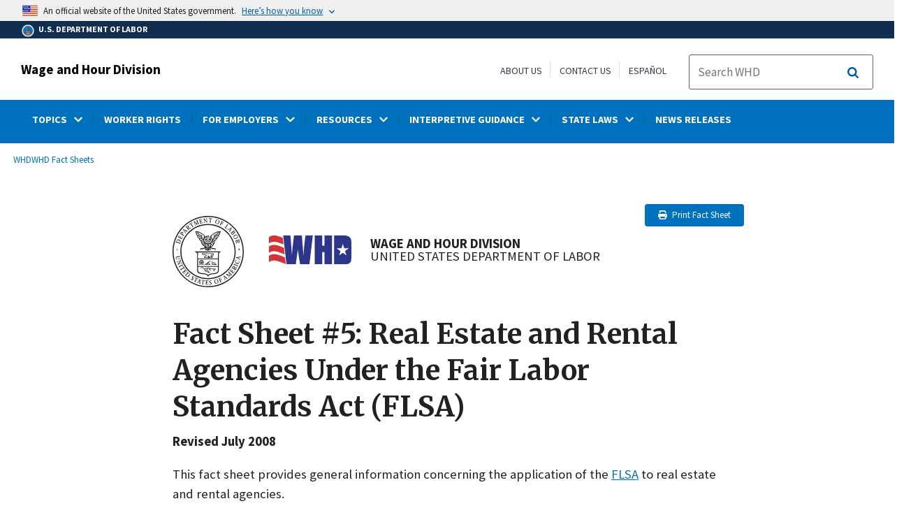

--- FILE ---
content_type: text/html; charset=UTF-8
request_url: https://www.dol.gov/agencies/whd/fact-sheets/5-flsa-real-estate
body_size: 16893
content:
<!DOCTYPE html>
<html lang="en" dir="ltr" prefix="content: http://purl.org/rss/1.0/modules/content/  dc: http://purl.org/dc/terms/  foaf: http://xmlns.com/foaf/0.1/  og: http://ogp.me/ns#  rdfs: http://www.w3.org/2000/01/rdf-schema#  schema: http://schema.org/  sioc: http://rdfs.org/sioc/ns#  sioct: http://rdfs.org/sioc/types#  skos: http://www.w3.org/2004/02/skos/core#  xsd: http://www.w3.org/2001/XMLSchema# ">
  <head>
    <meta charset="utf-8" />
<link rel="canonical" href="https://www.dol.gov/agencies/whd/fact-sheets/5-flsa-real-estate" />
<meta property="og:site_name" content="DOL" />
<meta property="og:type" content="website" />
<meta property="og:url" content="https://www.dol.gov/agencies/whd/fact-sheets/5-flsa-real-estate" />
<meta property="og:title" content="Fact Sheet #5: Real Estate and Rental Agencies Under the Fair Labor Standards Act (FLSA)" />
<meta property="og:image" content="https://www.dol.gov/sites/dolgov/files/OPA/twitter-cards/HomepageTwittercardOmbre.png" />
<meta property="og:image:url" content="https://www.dol.gov/sites/dolgov/files/OPA/twitter-cards/HomepageTwittercardOmbre.png" />
<meta property="og:image:secure_url" content="https://www.dol.gov/sites/dolgov/files/OPA/twitter-cards/HomepageTwittercardOmbre.png" />
<meta name="twitter:card" content="summary_large_image" />
<meta name="twitter:site" content="@USDOL" />
<meta name="twitter:title" content="Fact Sheet #5: Real Estate and Rental Agencies Under the Fair Labor Standards Act (FLSA)" />
<meta name="twitter:image" content="https://www.dol.gov/sites/dolgov/files/OPA/twitter-cards/HomepageTwittercardOmbre.png" />
<meta name="Generator" content="Drupal 10 (https://www.drupal.org)" />
<meta name="MobileOptimized" content="width" />
<meta name="HandheldFriendly" content="true" />
<meta name="viewport" content="width=device-width, initial-scale=1.0" />
<link rel="icon" href="/themes/opa_theme/favicon.ico" type="image/vnd.microsoft.icon" />

    <title>Fact Sheet #5: Real Estate and Rental Agencies Under the Fair Labor Standards Act (FLSA) | U.S. Department of Labor</title>
    <link rel="stylesheet" media="all" href="/sites/dolgov/files/css/css_M_IT4VPaNVD9mbSKZmSJzRQx-Eume0u01hDpfKkCNtY.css?delta=0&amp;language=en&amp;theme=opa_theme&amp;include=[base64]" />
<link rel="stylesheet" media="all" href="/sites/dolgov/files/css/css_azhZSaBzRjSCnzj_opMCKy1OOL47sxu1HE-ULjYo_9U.css?delta=1&amp;language=en&amp;theme=opa_theme&amp;include=[base64]" />

    <script src="https://script.crazyegg.com/pages/scripts/0074/6572.js" async></script>
<script src="/libraries/fontawesome/js/all.min.js?v=6.4.0" defer></script>
<script src="/libraries/fontawesome/js/v4-shims.min.js?v=6.4.0" defer></script>
<script src="/modules/custom/gtm_helper/js/dataLayer.js?t3igb3" defer></script>
<script src="/modules/custom/gtm_helper/js/bah_dol_header.js?t3igb3" defer></script>
<script src="/modules/custom/gtm_helper/js/opa_dol.js?t3igb3" defer></script>

  
                              <script>!function(a){var e="https://s.go-mpulse.net/boomerang/",t="addEventListener";if("False"=="True")a.BOOMR_config=a.BOOMR_config||{},a.BOOMR_config.PageParams=a.BOOMR_config.PageParams||{},a.BOOMR_config.PageParams.pci=!0,e="https://s2.go-mpulse.net/boomerang/";if(window.BOOMR_API_key="E68AF-EQ2CX-6PS4U-GPXGV-5A3RP",function(){function n(e){a.BOOMR_onload=e&&e.timeStamp||(new Date).getTime()}if(!a.BOOMR||!a.BOOMR.version&&!a.BOOMR.snippetExecuted){a.BOOMR=a.BOOMR||{},a.BOOMR.snippetExecuted=!0;var i,_,o,r=document.createElement("iframe");if(a[t])a[t]("load",n,!1);else if(a.attachEvent)a.attachEvent("onload",n);r.src="javascript:void(0)",r.title="",r.role="presentation",(r.frameElement||r).style.cssText="width:0;height:0;border:0;display:none;",o=document.getElementsByTagName("script")[0],o.parentNode.insertBefore(r,o);try{_=r.contentWindow.document}catch(O){i=document.domain,r.src="javascript:var d=document.open();d.domain='"+i+"';void(0);",_=r.contentWindow.document}_.open()._l=function(){var a=this.createElement("script");if(i)this.domain=i;a.id="boomr-if-as",a.src=e+"E68AF-EQ2CX-6PS4U-GPXGV-5A3RP",BOOMR_lstart=(new Date).getTime(),this.body.appendChild(a)},_.write("<bo"+'dy onload="document._l();">'),_.close()}}(),"".length>0)if(a&&"performance"in a&&a.performance&&"function"==typeof a.performance.setResourceTimingBufferSize)a.performance.setResourceTimingBufferSize();!function(){if(BOOMR=a.BOOMR||{},BOOMR.plugins=BOOMR.plugins||{},!BOOMR.plugins.AK){var e=""=="true"?1:0,t="",n="aokmpyixhzljm2llo3za-f-8bcf2c15b-clientnsv4-s.akamaihd.net",i="false"=="true"?2:1,_={"ak.v":"39","ak.cp":"84449","ak.ai":parseInt("273312",10),"ak.ol":"0","ak.cr":8,"ak.ipv":4,"ak.proto":"h2","ak.rid":"be9151fc","ak.r":47358,"ak.a2":e,"ak.m":"dsca","ak.n":"essl","ak.bpcip":"3.148.199.0","ak.cport":58462,"ak.gh":"23.208.24.229","ak.quicv":"","ak.tlsv":"tls1.3","ak.0rtt":"","ak.0rtt.ed":"","ak.csrc":"-","ak.acc":"","ak.t":"1768650482","ak.ak":"hOBiQwZUYzCg5VSAfCLimQ==z2/hrIfc6tTiVJFnAqlgJytSj5leQDGse64594SOi/wTJaqJwgH+qgOLR2UpWBLuOlOF4/+moSRsi2mPc0cqzb+Lyd0WhXBPn7iopwPIdVvFrZNOSl9A4FZD0wdueBk0ANjIiZJdCgIxWNBPWg1Zc7w0azKCte74DgZTB141V5YgM2Ugwwf1Z1g77GA3OhJK6AD4KpXNME3xUBXudAaNvqfkP9lT8gikqBO9pN5q4aSJAtdJ0xmQK/UGKn2nYJuXsD3V4694bOrqVPn9CGU7SIuaUxeQMqGwzFYsOO97H0nRO53COy1SfMOyIvx5sUHxPuaO8X/sL4+0cJZz2K45dFkX3AFmInsxuc6VpqN4f/3+zba7CSNVyUDd3uk4mka7IRtUaYuD0vnctN+mxaO/8J501tOItZ7e/I5pJjKfekI=","ak.pv":"421","ak.dpoabenc":"","ak.tf":i};if(""!==t)_["ak.ruds"]=t;var o={i:!1,av:function(e){var t="http.initiator";if(e&&(!e[t]||"spa_hard"===e[t]))_["ak.feo"]=void 0!==a.aFeoApplied?1:0,BOOMR.addVar(_)},rv:function(){var a=["ak.bpcip","ak.cport","ak.cr","ak.csrc","ak.gh","ak.ipv","ak.m","ak.n","ak.ol","ak.proto","ak.quicv","ak.tlsv","ak.0rtt","ak.0rtt.ed","ak.r","ak.acc","ak.t","ak.tf"];BOOMR.removeVar(a)}};BOOMR.plugins.AK={akVars:_,akDNSPreFetchDomain:n,init:function(){if(!o.i){var a=BOOMR.subscribe;a("before_beacon",o.av,null,null),a("onbeacon",o.rv,null,null),o.i=!0}return this},is_complete:function(){return!0}}}}()}(window);</script></head>
  <body class="exclude-node-title layout-one-sidebar layout-sidebar-first path-node page-node-type-basic-page">
        <a class="usa-skipnav visually-hidden focusable" href="#main-content" id="skip-nav">
      Skip to main content
    </a>
    
      <div class="dialog-off-canvas-main-canvas" data-off-canvas-main-canvas>
      
  

 <div class="layout-container inner-page basic-page">
            
<div class="agency-header">
    <header class="header cf usa-header usa-header-extended cd-main-header" role="banner">

        <div class="usa-banner">
      <div class="usa-accordion">
        <header class="usa-banner__header" aria-label="Official United States Government Website Disclaimer">
            <div class="usa-banner__inner">
                <div class="grid-col-auto">
                    <img class="usa-banner__header-flag" src="/themes/opa_theme/img/flag-favicon-57.png" alt="U.S. flag">
                </div>
                <div class="grid-col-fill tablet:grid-col-auto">
                  <p>An official website of the United States government.</p>
                  <p class="usa-banner__header-action" aria-hidden="true">Here’s how you know</p>
                </div>

                <button class="usa-accordion__button usa-banner__button" aria-expanded="false" aria-controls="gov-banner"
                title="Click to expand">
                    <span class="usa-banner__button-text">Here’s how you know</span>
                </button>

            </div>
        </header>
        <div class="usa-banner__content usa-accordion__content" id="gov-banner" hidden>
            <div class="grid-row grid-gap-lg">
                <div class="usa-banner__guidance tablet:grid-col-6">
                    <img class="usa-banner__icon usa-media-block__img" src="/themes/opa_theme/img/icon-dot-gov.svg" alt="Dot gov">
                    <div class="usa-media-block__body">
                        <p>
                            <strong>The .gov means it’s official.</strong>
                            <br> Federal government websites often end in .gov or .mil. Before sharing sensitive information, make sure you’re on a federal government site.
                        </p>
                    </div>
                </div>
                <div class="usa-banner__guidance tablet:grid-col-6">
                    <img class="usa-banner__icon usa-media-block__img" src="/themes/opa_theme/img/icon-https.svg" alt="Https">
                    <div class="usa-media-block__body">
                        <p>
                            <strong>The site is secure.</strong>
                            <br> The <strong>https://</strong> ensures that you are connecting to the official website and that any information you provide is encrypted and transmitted securely.
                        </p>
                    </div>
                </div>
            </div>
        </div>
    </div>
  </div>



        <div id="top-agency-name" class="banner-second container d-flex align-items-center">
    <div class="agency-container agency-container--small d-flex align-items-center container">
        <div class="agency" tabindex="-1">
            <a href="/">
                <div class="d-flex align-items-center dol-logo-area--small">
                    <div class="DOL-header-logo">
                        <img src="/themes/opa_theme/img/Agency_DOL_Logo_dark.svg" alt="United States Department of Labor" title="Home"/>
                    </div>
                    <span>U.S. Department of Labor</span>
                </div>
            </a>
        </div>

    </div>
</div>

        <div class="container d-flex align-items-center agency-name">
                            <span>
                    <a href="/agencies/whd" title="Wage and Hour Division">
                        Wage and Hour Division
                    </a>
                </span>
                        <div class="header-right-container">
              <div class="secondarylinks-container">
                  <div class="align-items-center d-flex">
                      <div class="secondary-links d-flex">
                                                  <div id="block-block-content-beae4640-e414-4069-8189-5315d4c54f98">
  
    
      

            <div class="field field--name-field-secondary-menu-links field--type-link field--label-hidden clearfix">
                            <span><a href="/agencies/whd/about">About Us</a></span>
                            <span><a href="/agencies/whd/contact">Contact Us</a></span>
                            <span><a href="/agencies/whd/espanol">Español</a></span>
                    </div>
    
  </div>


                                              </div>

                      


                       <ul class="cd-header-buttons">
                           <li>
                               <div class="dol-menu-button">
                                   <button class="usa-menu-btn dol-menu-button usa-button-primary">Menu</button>
                               </div>

                           </li>
                       </ul>
                  </div>
              </div>
              <div class="searchbox-container nav-hide-on-mobile">
                <div id="block-searchblockdesktopviewport">
  
    
                  <div id="search-placeholder-large" class="form">
             <div class="input-group">
                <form accept-charset="UTF-8" action="//search.usa.gov/search/docs" id="search_form_large" method="get" class="searchbox d-flex usa-search usa-search--small">
                  <div role="search">
                    <div style="margin:0;padding:0;display:inline;"><input name="utf8" type="hidden" value="&#x2713;" /></div>
                    <label for="query_large" class="sr-only">Search</label>
                    <input id="affiliate_large" name="affiliate" type="hidden" value= "www.dol.gov"/>
                    <input class="searchbox-input mag-glass usa-input" id="query_large" name="query" aria-label="search" type="text" name="query" autocomplete="off" placeholder="Search WHD" tabindex="0" />  <input type="hidden" id="field-dol-search-collections-id-large" name="dc" value="4955">
                     <span class="input-group-btn">
                      <button type="submit" title="Click to Search" class="search-button"></button>
                     </span>
                  </div>
                </form>
              </div>
           </div>
  </div>

              </div>
            </div>
        </div>
        <div id="header-content">
                 
                                        <span class="visually-hidden"> submenu</span>
          <div class="agency-nav-container" id="dol-primary-menu">
            <div class="container">
              <ul block="block-menu-block-whd" class="clearfix agency-submenu sub-nav-group cd-primary-nav is-fixed main-primary-menu inner-menu whd-menu" id="cd-primary-nav-secondary-desktop">
                                                                                                                    <li class="has-children" aria-haspopup="false">
                                                    <a href="/agencies/whd"><span class="menu-border-wrapper"><span class="menutitle">TOPICS</span><span class="menuarrow"><p class="backtext">Back</p><i class="fas fa-chevron-down"></i></span></span></a>
                                                                            <ul class="cd-secondary-nav is-hidden">
                                      <li class="has-children">
              <ul class="main-primary-menu inner-agency-ul">
                                                                                                    <li class="has-children" aria-haspopup="false">
                                                    <span><span>Topics</span></span>
                                                                            <div class="unorder-flex">
                                                                                                          <ul class="batch-wrapper">
                    <li  class="batch-column-1">
                                                                    <a href="/agencies/whd/flsa"><span class="menu-border-wrapper">Wages</span></a>
                                      </li>
                                                                                              <li  class="batch-column-1">
                                                                    <a href="/agencies/whd/flsa/misclassification"><span class="menu-border-wrapper">Misclassification</span></a>
                                      </li>
                                                                                              <li  class="batch-column-1">
                                                                    <a href="/agencies/whd/fmla"><span class="menu-border-wrapper">Family and Medical Leave Act (FMLA)</span></a>
                                      </li>
                                                                                              <li  class="batch-column-1">
                                                                    <a href="/agencies/whd/pump-at-work"><span class="menu-border-wrapper">Pump at Work</span></a>
                                      </li>
                                                                                              <li  class="batch-column-1">
                                                                    <a href="/agencies/whd/maternal-health"><span class="menu-border-wrapper">Maternal Health</span></a>
                                      </li>
                                                                                              <li  class="batch-column-1">
                                                                    <a href="/agencies/whd/retaliation"><span class="menu-border-wrapper">Retaliation</span></a>
                                      </li>
                                                                                              <li  class="batch-column-1">
                                                                    <a href="/agencies/whd/government-contracts"><span class="menu-border-wrapper">Government Contracts</span></a>
                                      </li>
                                                                                              <li  class="batch-column-1">
                                                                    <a href="/agencies/whd/immigration"><span class="menu-border-wrapper">Immigration</span></a>
                                      </li>
                                                                                              <li  class="batch-column-1">
                                                                    <a href="/agencies/whd/child-labor"><span class="menu-border-wrapper">Child Labor</span></a>
                                      </li>
                                                                                              <li  class="batch-column-1">
                                                                    <a href="/agencies/whd/agriculture"><span class="menu-border-wrapper">Agricultural Employment</span></a>
                                      </li>
                                                                                              <li  class="batch-column-1">
                                                                    <a href="/agencies/whd/special-employment"><span class="menu-border-wrapper">Subminimum Wage</span></a>
                                      </li>
                                                                                              <li  class="batch-column-1">
                                                                    <a href="/agencies/whd/workers-with-disabilities"><span class="menu-border-wrapper">Employment of Workers With Disabilities</span></a>
                                      </li>
                        </ul>
                                                                                                                                              <ul class="batch-wrapper">
                    <li  class="batch-column-2">
                                                                    <a href="/agencies/whd/polygraph"><span class="menu-border-wrapper">Lie Detector Tests</span></a>
                                      </li>
                                                                                              <li  class="batch-column-2">
                                                                    <a href="/agencies/whd/usmca"><span class="menu-border-wrapper">USMCA</span></a>
                                      </li>
                                                                                              <li  class="batch-column-2">
                                                                    <a href="/agencies/whd/government-contracts/construction/surveys"><span class="menu-border-wrapper">Davis Bacon Prevailing Wage Survey</span></a>
                                      </li>
                        </ul>
                                                                      </div>
                      
                          </li>
                                                                                                </li>
          </ul>
                                    </ul>
                      
                          </li>
                                                                                              <li  class="batch-column-1">
                                                                    <a href="/agencies/whd/workers"><span class="menu-border-wrapper">WORKER RIGHTS</span></a>
                                      </li>
                                                                                                        <li class="has-children" aria-haspopup="false">
                                                    <a href="/agencies/whd/employers"><span class="menu-border-wrapper"><span class="menutitle">FOR EMPLOYERS</span><span class="menuarrow"><p class="backtext">Back</p><i class="fas fa-chevron-down"></i></span></span></a>
                                                                            <ul class="cd-secondary-nav is-hidden">
                                      <li class="has-children">
              <ul class="main-primary-menu inner-agency-ul">
                                                                                                    <li class="has-children" aria-haspopup="false">
                                                    <span><span>For Employers</span></span>
                                                                            <div class="unorder-flex">
                                                                                                          <ul class="batch-wrapper">
                    <li  class="batch-column-1">
                                                                    <a href="/agencies/whd/employers"><span class="menu-border-wrapper">Resources For Employers</span></a>
                                      </li>
                                                                                              <li  class="batch-column-1">
                                                                    <a href="/agencies/whd/employers#reglibrary"><span class="menu-border-wrapper">Regulatory Library</span></a>
                                      </li>
                                                                                              <li  class="batch-column-1">
                                                                    <a href="/agencies/whd/employers#interp"><span class="menu-border-wrapper">Interpretive Guidance</span></a>
                                      </li>
                                                                                              <li  class="batch-column-1">
                                                                    <a href="/agencies/whd/employers#forms"><span class="menu-border-wrapper">Forms</span></a>
                                      </li>
                                                                                              <li  class="batch-column-1">
                                                                    <a href="/agencies/whd/employers#posters"><span class="menu-border-wrapper">Posters</span></a>
                                      </li>
                                                                                              <li  class="batch-column-1">
                                                                    <a href="/agencies/whd/employers#resources"><span class="menu-border-wrapper">Industry-Specific Resources</span></a>
                                      </li>
                                                                                              <li  class="batch-column-1">
                                                                    <a href="/agencies/whd/compliance-assistance"><span class="menu-border-wrapper">Compliance Assistance</span></a>
                                      </li>
                                                                                              <li  class="batch-column-1">
                                                                    <a href="/agencies/whd/employers#elaws"><span class="menu-border-wrapper">elaws Advisors</span></a>
                                      </li>
                                                                                              <li  class="batch-column-1">
                                                                    <a href="/agencies/whd/employers#factsheets"><span class="menu-border-wrapper">Fact Sheets</span></a>
                                      </li>
                                                                                              <li  class="batch-column-1">
                                                                    <a href="/agencies/whd/compliance-assistance/small-business"><span class="menu-border-wrapper">New and Small Businesses Resources</span></a>
                                      </li>
                                                                                              <li  class="batch-column-1">
                                                                    <a href="/agencies/whd/compliance-assistance/presentations"><span class="menu-border-wrapper">Presentations</span></a>
                                      </li>
                                                                                              <li  class="batch-column-1">
                                                                    <a href="https://webapps.dol.gov/eup/Terms"><span class="menu-border-wrapper">External User Portal (EUP)</span></a>
                                      </li>
                        </ul>
                                                                      </div>
                      
                          </li>
                                                                                                </li>
          </ul>
                                    </ul>
                      
                          </li>
                                                                                                        <li class="has-children" aria-haspopup="false">
                                                    <a href="/agencies/whd"><span class="menu-border-wrapper"><span class="menutitle">RESOURCES</span><span class="menuarrow"><p class="backtext">Back</p><i class="fas fa-chevron-down"></i></span></span></a>
                                                                            <ul class="cd-secondary-nav is-hidden">
                                      <li class="has-children">
              <ul class="main-primary-menu inner-agency-ul">
                                                                                                    <li class="has-children" aria-haspopup="false">
                                                    <span><span>Resources</span></span>
                                                                            <div class="unorder-flex">
                                                                                                          <ul class="batch-wrapper">
                    <li  class="batch-column-1">
                                                                    <a href="/agencies/whd/posters"><span class="menu-border-wrapper">Posters</span></a>
                                      </li>
                                                                                              <li  class="batch-column-1">
                                                                    <a href="/agencies/whd/forms"><span class="menu-border-wrapper">Forms</span></a>
                                      </li>
                                                                                              <li  class="batch-column-1">
                                                                    <a href="/agencies/whd/compliance-assistance/toolkits"><span class="menu-border-wrapper">Compliance Assistance Toolkits</span></a>
                                      </li>
                                                                                              <li  class="batch-column-1">
                                                                    <a href="/agencies/whd/compliance-assistance/small-business"><span class="menu-border-wrapper">New and Small Business Resources</span></a>
                                      </li>
                                                                                              <li  class="batch-column-1">
                                                                    <a href="/agencies/whd/fact-sheets"><span class="menu-border-wrapper">Fact Sheets</span></a>
                                      </li>
                                                                                              <li  class="batch-column-1">
                                                                    <a href="/agencies/whd/compliance-assistance/presentations"><span class="menu-border-wrapper">Presentations</span></a>
                                      </li>
                                                                                              <li  class="batch-column-1">
                                                                    <a href="/agencies/whd/publications-by-language"><span class="menu-border-wrapper">Publications By Language</span></a>
                                      </li>
                                                                                              <li  class="batch-column-1">
                                                                    <a href="/agencies/whd/compliance-assistance/elaws-advisors"><span class="menu-border-wrapper">elaws</span></a>
                                      </li>
                                                                                              <li  class="batch-column-1">
                                                                    <a href="/agencies/whd/flsa/videos"><span class="menu-border-wrapper">FLSA Compliance Videos</span></a>
                                      </li>
                                                                                              <li  class="batch-column-1">
                                                                    <a href="/agencies/whd/resources/videos/know-your-rights"><span class="menu-border-wrapper">Know Your Rights Video Series</span></a>
                                      </li>
                                                                                              <li  class="batch-column-1">
                                                                    <a href="https://www.employer.gov"><span class="menu-border-wrapper">Employer.gov</span></a>
                                      </li>
                                                                                              <li  class="batch-column-1">
                                                                    <a href="https://www.worker.gov"><span class="menu-border-wrapper">Worker.gov</span></a>
                                      </li>
                        </ul>
                                                                                                                                              <ul class="batch-wrapper">
                    <li  class="batch-column-2">
                                                                    <a href="/agencies/whd/data"><span class="menu-border-wrapper">Data</span></a>
                                      </li>
                                                                                              <li  class="batch-column-2">
                                                                    <a href="https://enforcedata.dol.gov/homePage.php"><span class="menu-border-wrapper">DOL Enforcement Database</span></a>
                                      </li>
                                                                                              <li  class="batch-column-2">
                                                                    <a href="/agencies/whd/wow"><span class="menu-border-wrapper">Workers Owed Wages</span></a>
                                      </li>
                                                                                              <li  class="batch-column-2">
                                                                    <a href="https://orders.gpo.gov/DOL/WHPS.aspx"><span class="menu-border-wrapper">Order Publications</span></a>
                                      </li>
                        </ul>
                                                                      </div>
                      
                          </li>
                                                                                                </li>
          </ul>
                                    </ul>
                      
                          </li>
                                                                                                        <li class="has-children" aria-haspopup="false">
                                                    <a href="/agencies/whd"><span class="menu-border-wrapper"><span class="menutitle">INTERPRETIVE GUIDANCE</span><span class="menuarrow"><p class="backtext">Back</p><i class="fas fa-chevron-down"></i></span></span></a>
                                                                            <ul class="cd-secondary-nav is-hidden">
                                      <li class="has-children">
              <ul class="main-primary-menu inner-agency-ul">
                                                                                                    <li class="has-children" aria-haspopup="false">
                                                    <span><span>Interpretive Guidance</span></span>
                                                                            <div class="unorder-flex">
                                                                                                          <ul class="batch-wrapper">
                    <li  class="batch-column-1">
                                                                    <a href="/agencies/whd/laws-and-regulations"><span class="menu-border-wrapper">Laws and Regulations</span></a>
                                      </li>
                                                                                              <li  class="batch-column-1">
                                                                    <a href="/agencies/whd/field-operations-handbook"><span class="menu-border-wrapper">Field Handbook</span></a>
                                      </li>
                                                                                              <li  class="batch-column-1">
                                                                    <a href="/agencies/whd/opinion-letters/request/existing-guidance"><span class="menu-border-wrapper">Administrator Interpretations, Opinion and Ruling Letters</span></a>
                                      </li>
                                                                                              <li  class="batch-column-1">
                                                                    <a href="/agencies/whd/opinion-letters/request"><span class="menu-border-wrapper">Request an Opinion Letter</span></a>
                                      </li>
                                                                                              <li  class="batch-column-1">
                                                                    <a href="/agencies/whd/field-assistance-bulletins"><span class="menu-border-wrapper">Field Bulletins</span></a>
                                      </li>
                        </ul>
                                                                      </div>
                      
                          </li>
                                                                                                </li>
          </ul>
                                    </ul>
                      
                          </li>
                                                                                                        <li class="has-children" aria-haspopup="false">
                                                    <a href="/agencies/whd"><span class="menu-border-wrapper"><span class="menutitle">STATE LAWS</span><span class="menuarrow"><p class="backtext">Back</p><i class="fas fa-chevron-down"></i></span></span></a>
                                                                            <ul class="cd-secondary-nav is-hidden">
                                      <li class="has-children">
              <ul class="main-primary-menu inner-agency-ul">
                                                                                                    <li class="has-children" aria-haspopup="false">
                                                    <span><span>State Laws</span></span>
                                                                            <div class="unorder-flex">
                                                                                                          <ul class="batch-wrapper">
                    <li  class="batch-column-1">
                                                                    <a href="/agencies/whd/minimum-wage/state"><span class="menu-border-wrapper">State Minimum Wage Laws</span></a>
                                      </li>
                                                                                              <li  class="batch-column-1">
                                                                    <a href="/agencies/whd/state"><span class="menu-border-wrapper">State Labor Law Topics</span></a>
                                      </li>
                                                                                              <li  class="batch-column-1">
                                                                    <a href="/agencies/whd/state/contacts"><span class="menu-border-wrapper">State Labor Offices</span></a>
                                      </li>
                                                                                              <li  class="batch-column-1">
                                                                    <a href="/agencies/whd/state/state-local-government-resources"><span class="menu-border-wrapper">Resources for State and Local Governments</span></a>
                                      </li>
                        </ul>
                                                                      </div>
                      
                          </li>
                                                                                                </li>
          </ul>
                                    </ul>
                      
                          </li>
                                                                                              <li  class="batch-column-1">
                                                                    <a href="/newsroom/releases?agency=57&amp;state=All&amp;topic=All&amp;year=all"><span class="menu-border-wrapper">NEWS RELEASES</span></a>
                                      </li>
                                                                            <li class="nav-show-on-mobile">
                                                    <a href="/agencies/whd/about"><span class="menu-border-wrapper">ABOUT US</span></a>
                                      </li>
                                                                            <li class="nav-show-on-mobile">
                                                    <a href="/agencies/whd/contact"><span class="menu-border-wrapper">CONTACT US</span></a>
                                      </li>
                                                                            <li class="nav-show-on-mobile">
                                                    <a href="/general/topic/spanish-speakingtopic"><span class="menu-border-wrapper">ESPAÑOL</span></a>
                                      </li>
                                                                      </ul>
                          <div class="nav-show-on-mobile outer-search-container">
            <div id="block-searchbox-2">
  
    
      

                        <div class="field field--name-body field--type-text-with-summary field--label-hidden clearfix">
            <div id="search-placeholder" class="form">
            <div class="input-group">
            <form accept-charset="UTF-8" action="//search.usa.gov/search/docs" id="search_form" method="get" class="searchbox d-flex usa-search usa-search--small">
                <div role="search">
                    <div style="margin:0;padding:0;display:inline;"><input name="utf8" type="hidden" value="✓"></div>
                    <label for="query" class="sr-only">Search</label>
                    <input id="affiliate" name="affiliate" type="hidden" value="www.dol.gov">
                    <input class="searchbox-input mag-glass usa-input" id="query" aria-label="search" type="text" name="query" autocomplete="off" placeholder="Search WHD" tabindex="0">
                    <input type="hidden" id="field-dol-search-collections-id" name="dc" value="4955">
                    <span class="input-group-btn">
                    <button type="submit" title="Click to Search" class="usa-button search-button">
                        <!--i class="fa fa-2x fa-search"></i-->
                    <!--div class="visually-hidden">Search</div-->
                    </button>
                    </span>
                </div>
            </form>
            </div>
            </div></div>
            
  </div>

          </div>
              

  


        </div>
    </header>
</div>
    
  <div class="pre-content">
    <div id="block-maintenancebannerblock">
  
    
      
  </div>
<div id="block-opa-theme-breadcrumbs">
  
    
      	<div id="breadcrumbs-container" class="container">
		<nav role="navigation" aria-labelledby="system-breadcrumb">
			<span id="system-breadcrumb" class="visually-hidden">Breadcrumb</span>
			<ul class="breadcrumbs usa-breadcrumb__list">
									<li>
													<a href="/agencies/whd" class="usa-breadcrumb__link">WHD</a>
											</li>
									<li>
													<a href="/agencies/whd/fact-sheets" class="usa-breadcrumb__link">WHD Fact Sheets</a>
											</li>
							</ul>
		</nav>
	</div>
	
  </div>

<div id="block-pagetitle-2">
  
    
            <div class="basic-title-banner-title-container">
              


              </div>
      </div>
<div data-drupal-messages-fallback class="hidden"></div>
<div id="block-gtmpixeldolbahcontainer">
  
    
      <noscript aria-hidden="true">
  <iframe src="https://www.googletagmanager.com/ns.html?id=GTM-5VM7ZD" height="0" width="0" style="display:none;visibility:hidden"></iframe>
</noscript><!-- End Google Tag Manager (noscript) -->
  </div>


  </div>

        <main role="main" class="cd-main-content whd-content">
        <div id="page-title-area">
        
        <div id="block-footercss">
  
    
      

                        <div class="field field--name-body field--type-text-with-summary field--label-hidden clearfix"><p>
<style type="text/css">.manual-search-block #edit-actions--2 {order:2;}
#block-googletagmanagerheader .field { padding-bottom:0 !important; }
#block-googletagmanagerfooter .field { padding-bottom:0 !important; }
#views-exposed-form-manual-cloud-search-manual-cloud-search-results .form-actions{display:block;flex:1;} #tfa-entry-form .form-actions {justify-content:flex-start;} #node-agency-pages-layout-builder-form .form-actions {display:block;} #tfa-entry-form input {height:55px;}
.dol-alert-status-error .alert-status-container {display:inline;font-size:1.4em;color:#e31c3d;}
div#block-eoguidanceviewheader .dol-alerts p {padding: 0;margin: 0;}
.agency-blurb-container .agency_blurb.background--light { padding: 0; }
.h1 {font-family:'Merriweather';font-weight:700;}
p.usa-alert__text {margin-bottom:0!important;}
.manual-search ul.usa-list li {max-width:100%;}
.usa-footer .container {max-width:1440px!important;}
.usa-footer .grid-container {padding-left: 30px!important;}
@media (max-width: 992px){.usa-js-mobile-nav--active, .usa-mobile_nav-active {overflow: auto!important;}}
@media only screen and (min-width: 0px){.agency-nav-container.nav-is-open {overflow-y: unset!important;}}
.table thead th {background-color:#f1f1f1;color:#222;}
.manual-search ul.usa-list li {max-width:100%;}
ol{list-style-type: decimal;}
.cd-main-content p, blockquote {margin-bottom:1em;}
.paragraph--type--html-table .ts-cell-content {max-width: 100%;}
</style>
</p>
</div>
            
  </div>


        
      </div>

      <div id="main-content"></div>
      <div class="basic-page grid-row grid-gap-5">
      
        <div class="usa-layout-docs__main desktop:grid-col-12 usa-prose usa-layout-docs">
          <div id="block-opa-theme-content">
  
    
      <article data-history-node-id="105904" about="/agencies/whd/fact-sheets/5-flsa-real-estate">

  
    

  
  <div>
    

            <div class="field field--name-field-row field--type-entity-reference-revisions field--label-hidden clearfix">
                            <div>





    <div class="paragraph paragraph--type--row paragraph--view-mode--default row" style="background-color:;">
                    

            <div class="field field--name-field-bundles field--type-entity-reference-revisions field--label-hidden clearfix">
                            <div>	<div class="paragraph paragraph--type--text-block paragraph--view-mode--default">
					
                        <div class="field field--name-field-p-text field--type-text-long field--label-hidden clearfix"><link href="/sites/dolgov/files/WHD/fact-sheets/images/fs-styles.css" rel="stylesheet">
<div class="grid-container" id="fact-sheet-wrapper"><a class="usa-button button-transition" id="print-button" onclick="window.print()"> <svg aria-hidden="true" preserveAspectRatio="xMidYMid meet" viewBox="0 0 512 512" width="1em"> <use xlink:href="/sites/dolgov/files/WHD/fact-sheets/images/fs-images.svg#print-svg" xmlns:xlink="http://www.w3.org/1999/xlink" /> </svg> Print Fact Sheet</a>
<div class="grid-row grid-gap-sm" id="fact-sheet-banner">
<div class="grid-col-auto"><svg aria-hidden="true" preserveAspectRatio="xMidYMid meet" viewBox="0 0 175.50667 175.49333" width="8em"> <use xlink:href="/sites/dolgov/files/WHD/fact-sheets/images/fs-images.svg#dol-seal-svg" xmlns:xlink="http://www.w3.org/1999/xlink" /> </svg></div>

<div class="grid-col-auto"><svg aria-hidden="true" height="5.7em" preserveAspectRatio="xMidYMid meet" viewBox="0 0 509.16 178" width="7em"> <use xlink:href="/sites/dolgov/files/WHD/fact-sheets/images/fs-images.svg#whd-logo-svg" xmlns:xlink="http://www.w3.org/1999/xlink" /> </svg></div>

<div class="grid-col">
<p id="whd-banner">WAGE AND HOUR DIVISION</p>

<p id="dol-banner">UNITED STATES DEPARTMENT OF LABOR</p>
</div>
</div>

<div class="grid-row grid-gap-sm" id="fact-sheet-main">
<div class="grid-col">
<h1>Fact Sheet #5: Real Estate and Rental Agencies Under the Fair Labor Standards Act (FLSA)</h1>

<p><strong>Revised July 2008</strong></p>
<!-- Make sure of the Following: --><!-- Content has heading structure starting with H2 --><!-- All fact sheet links, go to the HTML version, not PDF --><!-- Old outdated code like <b>s and <i>s update to <strong> and <em>s, Remove unecessary <span> or <font> tags, etc. --><!-- Fact Sheet Content -->

<div id="content">
<p>This fact sheet provides general information concerning the application of the <a href="/agencies/whd/flsa">FLSA</a> to real estate and rental agencies.</p>

<h2>Characteristics</h2>

<p>A real estate/rental agency is one which represents both in-state and out-of-state clients in negotiating the purchase or sale of property within the State in which the broker is located, or negotiates for the purchase or sale of property in other states, or collects or remits rents or other monies for property owners.</p>

<h2><a href="https://www.dol.gov/agencies/whd/fact-sheets/14-flsa-coverage">Coverage</a></h2>

<p>Employees of real estate/rental agencies are individually covered by the Act if they regularly engage in work which is considered to be interstate commerce. This includes, for example, handling goods coming in from outside the state or which will be sent outside the state either by direct shipment or by a customer. Clerical and janitorial employees whose work is closely related and directly essential to such interstate operations are also covered, as are employees regularly engaged in interstate communication by telephone, telegraph, or the mails.</p>

<p>An enterprise is defined in the FLSA to mean the related activities performed, either through unified operation or common control, by any person or persons for a common business purpose. The FLSA applies to enterprises that have employees who are engaged in interstate commerce, produce, handle, sell, or work on goods that have been moved in or produced for interstate commerce, have $500,000 in annual business volume, are named in the FLSA. Covered non exempt employees must be paid in accordance with requirements of the FLSA.</p>

<p>In determining the annual business volume, gross receipts from rental property owned and gross fees from rental property managed should be included. Gross receipts from the sale of property and property insurance should also be included.</p>

<h2>Requirements</h2>

<p>The FLSA requires the payment of the <a href="/agencies/whd/minimum-wage">Federal minimum wage</a> to covered non-exempt employees and <a href="/agencies/whd/overtimepay">overtime pay</a> at a rate of not less than one and one-half times the regular rate of pay after 40 hours of work in a workweek. Wages required by FLSA are due on the regular payday for each pay period. Employers are required to keep <a href="https://www.dol.gov/agencies/whd/fact-sheets/21-flsa-recordkeeping">records</a> containing information specified in the regulations (<a href="https://www.ecfr.gov/cgi-bin/text-idx?SID=108f463d262741dec37115d023e5f9da&amp;mc=true&amp;node=pt29.3.516&amp;rgn=div5">29 CFR Part 516</a>).</p>

<p>The FLSA <a href="/agencies/whd/youthrules">youth employment regulations</a> forbid the employment of minors under 14, restrict the hours of work and certain occupations for 14 &amp; 15 year olds, and forbid the employment of 16 &amp; 17 year olds in hazardous occupations.</p>

<p>Exemptions from various provisions of the FLSA are provided for employees who meet certain requirements. Among the employees who may be exempt from <a href="/agencies/whd/minimum-wage">minimum wage</a> and <a href="/agencies/whd/overtimepay">overtime pay</a> are <a href="/agencies/whd/fact-sheets/17a-overtime">executive, administrative, professional, and outside sales employees</a>. Each of these categories of employee must meet specified requirements before the exemption may be applied.</p>

<h2>Typical Problems</h2>

<p>Some problems and misconceptions which Wage and Hour investigations commonly find in this type of business are:</p>

<ul>
	<li>Employees being charged for meals, lodging, and other facilities which are actually furnished for the benefit of the employer.</li>
	<li>Employees being charged full retail cost for facilities furnished for their benefit. They may only be charged actual cost.</li>
	<li>Improper computation of gross business volume. With respect to the sale of any property or commodity (such as insurance) or the rental of property owned by the employer, gross receipts are counted in determining business volume. In the rental of property owned by someone else, only the commission paid is counted in the gross business volume.</li>
</ul>
</div>
<!--  -->

<div aria-labelledby="summary-box-key-information" class="usa-summary-box" role="region">
<div class="usa-summary-box__body"><img alt id="fs-qr" src="/sites/dolgov/files/WHD/fact-sheets/images/WHD-QR.png">
<h3 class="usa-summary-box__heading" id="summary-box-key-information">Where to Obtain Additional Information</h3>

<div class="usa-summary-box__text">
<p><strong>For additional information, visit our Wage and Hour Division Website: <a href="/agencies/whd">http://www.dol.gov/agencies/whd</a> and/or call our toll-free information and helpline, available 8 a.m. to 5 p.m. in your time zone, 1-866-4USWAGE (1-866-487-9243).</strong></p>

<p>This publication is for general information and is not to be considered in the same light as official statements of position contained in the regulations.</p>
</div>
</div>
</div>
</div>
</div>
</div>
<!--—START TWITTER CARD ----><meta name="twitter:card" content="summary_large_image">
<link href="https://www.dol.gov/agencies/whd/fact-sheets/5-flsa-real-estate" rel="canonical"><meta name="twitter:title" content="Fact Sheet #5: Real Estate and Rental Agencies Under the Fair Labor Standards Act (FLSA)"><meta name="twitter:image:alt" content="Wage and Hour Fact Sheet"><meta name="twitter:description" content="Wage and Hour Division Fact Sheet - U.S. Department of Labor"><meta name="twitter:image" content="https://www.dol.gov/sites/dolgov/files/WHD/fact-sheets/images/fs-meta.png"><meta property="og:image:url" content="https://www.dol.gov/sites/dolgov/files/WHD/fact-sheets/images/fs-meta.png"><meta property="og:image:type" content="image/png"><meta property="og:image:alt" content="Wage and Hour Fact Sheet"><!-- END TWITTER CARD --></div>
            
			</div>

</div>
                    </div>
    
            </div>
</div>
                    </div>
    
  </div>

</article>

  </div>


                  <div id="block-whdfactsheets">
  
    
      

                        <div class="field field--name-body field--type-text-with-summary field--label-hidden clearfix"><p>The contents of this document do not have the force and effect of law and are not meant to bind the public in any way. This document is intended only to provide clarity to the public regarding existing requirements under the law or agency policies.</p>
</div>
            
  </div>


              </div>
            </div>
    </main>

    <footer class="whd-footer usa-footer usa-footer--big" role="contentinfo">
       <div class="usa-footer__return-to-top container">
        <a href="#" class="footer-scroll-to-top"><span>Scroll to Top</span> <i class="fa fa-arrow-circle-o-up" aria-hidden="true"></i></a>
      </div>

      <section class="dol-footer-nav">
          <div>
        

    <div class="panel">
                  <ul block="block-menu-block-whd-footer-menu" class="clearfix dol-footer-nav-menu container">
                    <li>
          <a href="/agencies/whd/topics" class="dol-footer-nav-link" data-drupal-link-system-path="node/109774">Topics</a>
                  </li>
              <li>
          <a href="/agencies/whd/workers" class="dol-footer-nav-link" data-drupal-link-system-path="node/149132">Worker Rights</a>
                  </li>
              <li>
          <a href="/agencies/whd/employers" class="dol-footer-nav-link" data-drupal-link-system-path="node/105803">For Employers</a>
                  </li>
              <li>
          <a href="/agencies/whd/resources" class="dol-footer-nav-link" data-drupal-link-system-path="node/109775">Resources</a>
                  </li>
              <li>
          <a href="/agencies/whd/interpretive-guidance" class="dol-footer-nav-link" data-drupal-link-system-path="node/109776">Interpretive Guidance</a>
                  </li>
              <li>
          <a href="/agencies/whd/state-laws" class="dol-footer-nav-link" data-drupal-link-system-path="node/109777">State Laws</a>
                  </li>
            </ul>
      </div>






  </div>

      </section>

      <div class="dol-footer-primary usa-footer__primary-section">
        <div class="grid-container container dol-footer__full-menu">
            <div class="width-inner-padding grid-row grid-gap">


              <div class="footer-address">
                <div class="grid-row">

                  <div class="dol-footer-seal">
                    <div class="dol-seal">
                      <a href="/" title="Home">
                        <img alt="United States Department of Labor" src="/themes/opa_theme/img/DOL-MasterLogo_BLUE.svg" /> </a></div>
                        <div class="footer-seal-block">
                                                      <div id="block-block-content-5d97f715-39cc-4f33-a8e4-08e53e2fba0b">
  
    
  
  <div class="footer-seal-block">
    <div class="contact-block">
      <span> 
            <div style="font-weight:bold; margin-bottom:1em">Wage and Hour Division</div>
      </span>
        <p class="agency_page-footer">An agency within the U.S. Department of Labor</p>
      

                        <div class="field field--name-field-agency-address field--type-text-with-summary field--label-hidden clearfix"><div class="address">
<p class="address-block">200 Constitution Ave NW<br>
Washington, DC 20210<br>
<a href="tel:1-866-487-9243" onmousedown="_sendEvent('Telephone Clicks','1-866-487-9243','',0);"><span>1-866-4-US-WAGE</span><br>
<span>1-866-487-9243</span></a></p>
</div>
</div>
            
      
      

                        <div class="field field--name-field-agency-website field--type-link field--label-hidden clearfix"><a href="https://www.dol.gov">www.dol.gov</a></div>
            
    </div>
  </div>
  </div>


                        </div>
                    </div>
                  </div>
                </div>

                                <div class="footer_menu">
                  <nav class="usa-footer__nav footer__nav" aria-label="Footer navigation">
                    <div class="grid-row">

                                        <!-- Begin Footer Second-->

            




<div id="block-dolfootermenu-3" class="footer_menu-block">
    <section  class="usa-footer__primary-content usa-footer__primary-content--collapsible dol-footer__primary-content dol-footer__primary-content--collapsible hidden">

    
                <span class="usa-footer__primary-link">Federal Government<i class="far fa-plus-square"></i></span>
        
              
              
                                <ul region="footer_second" block="block-dolfootermenu-3" class="clearfix usa-list usa-list--unstyled">
                          <li class="usa-footer__secondary-link dol-footer__secondary-link">
            <a href="https://www.whitehouse.gov/" class="usa-footer__secondary-link dol-footer__secondary-link">White House</a>
                      </li>
                  <li class="usa-footer__secondary-link dol-footer__secondary-link">
            <a href="/general/disasterrecovery" class="usa-footer__secondary-link dol-footer__secondary-link" data-drupal-link-system-path="node/150257">Disaster Recovery Assistance</a>
                      </li>
                  <li class="usa-footer__secondary-link dol-footer__secondary-link">
            <a href="https://www.disasterassistance.gov/" class="usa-footer__secondary-link dol-footer__secondary-link">DisasterAssistance.gov</a>
                      </li>
                  <li class="usa-footer__secondary-link dol-footer__secondary-link">
            <a href="https://www.usa.gov/" class="usa-footer__secondary-link dol-footer__secondary-link">USA.gov</a>
                      </li>
                  <li class="usa-footer__secondary-link dol-footer__secondary-link">
            <a href="/agencies/oasam/centers-offices/civil-rights-center/resports/notification-and-federal-employee-antidiscrimination-retaliation-act-of-2002" class="usa-footer__secondary-link dol-footer__secondary-link" data-drupal-link-system-path="node/102913">No Fear Act Data</a>
                      </li>
                  <li class="usa-footer__secondary-link dol-footer__secondary-link">
            <a href="https://osc.gov/" class="usa-footer__secondary-link dol-footer__secondary-link">U.S. Office of Special Counsel</a>
                      </li>
                </ul>
            
  
  
  
    
      </section>
</div>




<div id="block-dolfootermenu-4" class="footer_menu-block">
    <section  class="usa-footer__primary-content usa-footer__primary-content--collapsible dol-footer__primary-content dol-footer__primary-content--collapsible">

    
                <span class="usa-footer__primary-link">Labor Department<i class="far fa-plus-square"></i></span>
        
              
              
                                <ul region="footer_second" block="block-dolfootermenu-4" class="clearfix usa-list usa-list--unstyled">
                          <li class="usa-footer__secondary-link dol-footer__secondary-link">
            <a href="/general/aboutdol" class="usa-footer__secondary-link dol-footer__secondary-link" data-drupal-link-system-path="node/21371">About DOL</a>
                      </li>
                  <li class="usa-footer__secondary-link dol-footer__secondary-link">
            <a href="/guidance" class="usa-footer__secondary-link dol-footer__secondary-link" data-drupal-link-system-path="guidance">Guidance Search</a>
                      </li>
                  <li class="usa-footer__secondary-link dol-footer__secondary-link">
            <a href="/general/topic/spanish-speakingtopic" class="usa-footer__secondary-link dol-footer__secondary-link" data-drupal-link-system-path="node/22242">Español</a>
                      </li>
                  <li class="usa-footer__secondary-link dol-footer__secondary-link">
            <a href="https://www.oig.dol.gov/" class="usa-footer__secondary-link dol-footer__secondary-link">Office of Inspector General</a>
                      </li>
                  <li class="usa-footer__secondary-link dol-footer__secondary-link">
            <a href="/general/siteindex" class="usa-footer__secondary-link dol-footer__secondary-link" data-drupal-link-system-path="node/21659">A to Z Index</a>
                      </li>
                </ul>
            
  
  
  
    
      </section>
</div>





<div id="block-menu-block-whd-footer-third" class="footer_menu-block">
    <section  class="usa-footer__primary-content usa-footer__primary-content--collapsible dol-footer__primary-content dol-footer__primary-content--collapsible">

    
                <span class="usa-footer__primary-link">WHD Portals<i class="far fa-plus-square"></i></span>
        
          

                      <ul block="block-menu-block-whd-footer-third" class="clearfix usa-list usa-list--unstyled">
                    <li class="usa-footer__secondary-link dol-footer__secondary-link">
          <a href="/agencies/whd/youthrules" title="YouthRules!" class="usa-footer__secondary-link dol-footer__secondary-link footer-secondary-nav-link" data-drupal-link-system-path="node/135724">YouthRules!</a>
                  </li>
              <li class="usa-footer__secondary-link dol-footer__secondary-link">
          <a href="https://sam.gov/content/wage-determinations" class="usa-footer__secondary-link dol-footer__secondary-link footer-secondary-nav-link">Wage Determinations</a>
                  </li>
              <li class="usa-footer__secondary-link dol-footer__secondary-link">
          <a href="/general/aboutdol/accessibility" class="usa-footer__secondary-link dol-footer__secondary-link footer-secondary-nav-link" data-drupal-link-system-path="node/21372">Accessibility Statement</a>
                  </li>
            </ul>
      




      </section>
</div>


      

<!-- End Footer -->

                      
                                        </div>
                  </nav>
                </div>




              </div>
          </div>
      </div>
      <!-- Begin Sub Footer -->
 
<section class="dol-footer-secondary">
  <div class="width">
      <div class="width-inner-padding container">
          <div class="usa-grid-full dol-footer-secondary">
                              <div class="dol-footer-secondary-container">
                  <div id="block-opa-theme-siteimprove">
  
    
      

                        <div class="field field--name-body field--type-text-with-summary field--label-hidden clearfix"><script async src="https://siteimproveanalytics.com/js/siteanalyze_6313124.js"></script></div>
            
  </div>


<div class="usa-width-one-half social-media-block">
  <p>Connect With DOL</p>
  <div class="social-media-icons">
                <a class="social-media-icon-opa" href="https://www.facebook.com/departmentoflabor" title="Facebook for the United States Department of Labor">
              <?xml version="1.0" encoding="utf-8"?>
              <svg alt="Facebook for the United States Department of Labor" aria-hidden="true" data-prefix="fab" data-icon="facebook-f" class="svg-inline--fa fa-facebook-f fa-w-9" role="img" xmlns="http://www.w3.org/2000/svg" viewBox="0 0 264 512" focusable="false"><path fill="currentColor" d="M76.7 512V283H0v-91h76.7v-71.7C76.7 42.4 124.3 0 193.8 0c33.3 0 61.9 2.5 70.2 3.6V85h-48.2c-37.8 0-45.1 18-45.1 44.3V192H256l-11.7 91h-73.6v229"></path></svg>
              <span class="usa-sr-only">Facebook</span>
          </a>
                      <a class="social-media-icon-opa" href="https://twitter.com/WHD_DOL" title="Twitter for the United States Department of Labor">
              <?xml version="1.0" encoding="utf-8"?>
              <svg alt="X for the United States Department of Labor" aria-hidden="true" data-prefix="fab" data-icon="x" class="svg-inline--fa fa-instagram fa-w-14" viewBox="0 0 1200 1227" fill="none" xmlns="http://www.w3.org/2000/svg"><path d="M714.163 519.284L1160.89 0H1055.03L667.137 450.887L357.328 0H0L468.492 681.821L0 1226.37H105.866L515.491 750.218L842.672 1226.37H1200L714.137 519.284H714.163ZM569.165 687.828L521.697 619.934L144.011 79.6944H306.615L611.412 515.685L658.88 583.579L1055.08 1150.3H892.476L569.165 687.854V687.828Z" fill="currentColor"/></svg>
              <span class="usa-sr-only">X</span>
          </a>
                      <a class="social-media-icon-opa" href="https://www.instagram.com/USDOL/" title="Instagram for the United States Department of Labor">
              <?xml version="1.0" encoding="utf-8"?>
              <svg alt="Instagram for the United States Department of Labor" aria-hidden="true" data-prefix="fab" data-icon="instagram" class="svg-inline--fa fa-instagram fa-w-14" role="img" xmlns="http://www.w3.org/2000/svg" viewBox="0 0 448 512" focusable="false"><path fill="currentColor" d="M224.1 141c-63.6 0-114.9 51.3-114.9 114.9s51.3 114.9 114.9 114.9S339 319.5 339 255.9 287.7 141 224.1 141zm0 189.6c-41.1 0-74.7-33.5-74.7-74.7s33.5-74.7 74.7-74.7 74.7 33.5 74.7 74.7-33.6 74.7-74.7 74.7zm146.4-194.3c0 14.9-12 26.8-26.8 26.8-14.9 0-26.8-12-26.8-26.8s12-26.8 26.8-26.8 26.8 12 26.8 26.8zm76.1 27.2c-1.7-35.9-9.9-67.7-36.2-93.9-26.2-26.2-58-34.4-93.9-36.2-37-2.1-147.9-2.1-184.9 0-35.8 1.7-67.6 9.9-93.9 36.1s-34.4 58-36.2 93.9c-2.1 37-2.1 147.9 0 184.9 1.7 35.9 9.9 67.7 36.2 93.9s58 34.4 93.9 36.2c37 2.1 147.9 2.1 184.9 0 35.9-1.7 67.7-9.9 93.9-36.2 26.2-26.2 34.4-58 36.2-93.9 2.1-37 2.1-147.8 0-184.8zM398.8 388c-7.8 19.6-22.9 34.7-42.6 42.6-29.5 11.7-99.5 9-132.1 9s-102.7 2.6-132.1-9c-19.6-7.8-34.7-22.9-42.6-42.6-11.7-29.5-9-99.5-9-132.1s-2.6-102.7 9-132.1c7.8-19.6 22.9-34.7 42.6-42.6 29.5-11.7 99.5-9 132.1-9s102.7-2.6 132.1 9c19.6 7.8 34.7 22.9 42.6 42.6 11.7 29.5 9 99.5 9 132.1s2.7 102.7-9 132.1z"></path></svg>
              <span class="usa-sr-only">Instagram</span>
          </a>
      
                    <a class="social-media-icon-opa" href="https://www.linkedin.com/company/u-s-department-of-labor/" title="LinkedIn for the United States Department of Labor">
          <?xml version="1.0" encoding="utf-8"?>
          <svg alt="LinkedIn for the United States Department of Labor" aria-hidden="true" data-prefix="fab" data-icon="linkedin" class="svg-inline--fa fa-linkedin fa-w-18" role="img" xmlns="http://www.w3.org/2000/svg" viewBox="0 0 576 512" focusable="false"><path fill="currentColor" d="M150.65,100.682c0,27.992-22.508,50.683-50.273,50.683c-27.765,0-50.273-22.691-50.273-50.683
          C50.104,72.691,72.612,50,100.377,50C128.143,50,150.65,72.691,150.65,100.682z M143.294,187.333H58.277V462h85.017V187.333z M279.195,187.333h-81.541V462h81.541c0,0,0-101.877,0-144.181c0-38.624,17.779-61.615,51.807-61.615 c31.268,0,46.289,22.071,46.289,61.615c0,39.545,0,144.181,0,144.181h84.605c0,0,0-100.344,0-173.915 s-41.689-109.131-99.934-109.131s-82.768,45.369-82.768,45.369V187.333z"></path></svg>
          <span class="usa-sr-only">LinkedIn</span>
        </a>
                      <a class="social-media-icon-opa" href="https://www.youtube.com/user/USDepartmentofLabor" title="YouTube for the United States Department of Labor">
              <?xml version="1.0" encoding="utf-8"?>
              <svg alt="YouTube for the United States Department of Labor" aria-hidden="true" data-prefix="fab" data-icon="youtube" class="svg-inline--fa fa-youtube fa-w-18" role="img" xmlns="http://www.w3.org/2000/svg" viewBox="0 0 576 512" focusable="false"><path fill="currentColor" d="M549.655 124.083c-6.281-23.65-24.787-42.276-48.284-48.597C458.781 64 288 64 288 64S117.22 64 74.629 75.486c-23.497 6.322-42.003 24.947-48.284 48.597-11.412 42.867-11.412 132.305-11.412 132.305s0 89.438 11.412 132.305c6.281 23.65 24.787 41.5 48.284 47.821C117.22 448 288 448 288 448s170.78 0 213.371-11.486c23.497-6.321 42.003-24.171 48.284-47.821 11.412-42.867 11.412-132.305 11.412-132.305s0-89.438-11.412-132.305zm-317.51 213.508V175.185l142.739 81.205-142.739 81.201z"></path></svg>
              <span class="usa-sr-only">Youtube</span>
          </a>
              </div>
</div>


<div class="usa-width-one-half dol-utility-menu">
<div id="block-menu-block-utility-menu" class="utility-links-block d-flex utility_block" >
  
    
  
      
                                    <a href="/general/aboutdol/website-policies" data-drupal-link-system-path="node/21570">Important Website Notices</a>
                                <a href="/general/privacynotice" data-drupal-link-system-path="node/21655">Privacy &amp; Security Statement</a>
                        


    </div>
</div>

                </div>
                          </div>
          </div>
      </div>
</section>  

<!-- End Footer -->

    </footer>
</div>
  </div>

    
    <script type="application/json" data-drupal-selector="drupal-settings-json">{"path":{"baseUrl":"\/","pathPrefix":"","currentPath":"node\/105904","currentPathIsAdmin":false,"isFront":false,"currentLanguage":"en"},"pluralDelimiter":"\u0003","suppressDeprecationErrors":true,"ajaxPageState":{"libraries":"[base64]","theme":"opa_theme","theme_token":null},"ajaxTrustedUrl":[],"multiselect":{"widths":250},"data":{"extlink":{"extTarget":true,"extTargetNoOverride":false,"extNofollow":false,"extNoreferrer":false,"extFollowNoOverride":false,"extClass":"ext","extLabel":"(link is external)","extImgClass":false,"extSubdomains":false,"extExclude":"(hirevets\\.gov)|(apprenticeship\\.gov)|(worker\\.gov)|(employer\\.gov)|(askearn\\.org)|(askjan\\.org)|(benefits\\.gov)|(bls\\.gov)|(careerinfonet\\.org)|(careeronestop\\.org)|(disability\\.gov)|(dol\\.gov)|(dol-esa\\.gov)|(doleta\\.gov)|(epolicyworks\\.org)|(govloans\\.gov)|(jobcorps\\.gov)|(jobcorps\\.org)|(leadcenter\\.org)|(msha\\.gov)|(mynextmove\\.gov)|(mynextmove\\.org)|(myskillsmyfuture\\.org)|(ncwd-youth\\.info)|(onetcenter\\.org)|(onetonline\\.org)|(osha\\.gov)|(servicelocator\\.org)|(unionreports\\.gov)|(useuosh\\.org)|(ustedquepuedehacer\\.org)|(whatcanyoudocampaign\\.org)|(whistleblowers\\.gov)|(workforce3one\\.org)|(wrp\\.gov)|(youthrules\\.gov)|(edg1\\.vcall\\.com\\\/DOL_Ondemand\\\/DOL\\\/Webcasts\\.htm)|(veterans\\.gov)|(trainingproviderresults\\.gov)|(dol\\.secure.force\\.com)","extInclude":"","extCssExclude":"","extCssExplicit":"","extAlert":false,"extAlertText":"Thank You for Visiting Our Website. You are exiting the Department of Labor web server. The Department of Labor does not endorse, takes no responsibility for, and exercises no control over the linked organization or its views, or contents, nor does it vouch for the accuracy or accessibility of the information contained on the destination server. The Department of Labor also cannot authorize the use of copyrighted materials contained in linked websites. Users must request such authorization from the sponsor of the linked website.","mailtoClass":"0","mailtoLabel":"(link sends email)","extUseFontAwesome":false,"extIconPlacement":"append","extFaLinkClasses":"fa fa-external-link","extFaMailtoClasses":"fa fa-envelope-o","whitelistedDomains":[]}},"user":{"uid":0,"permissionsHash":"56c78ae609f3941406639c59e536562145b65863b91cabade015aff798a39dea"}}</script>
<script src="/sites/dolgov/files/js/js_3xI5UR91MoV1Fsv-sjWDTnn9kbmSqyTi21Y4bze5Q0E.js?scope=footer&amp;delta=0&amp;language=en&amp;theme=opa_theme&amp;include=[base64]"></script>
<script src="/core/../themes/opa_theme/components/side-nav-callout-box/side-nav-callout-box.js?t3igb3" defer></script>
<script src="/core/../themes/opa_theme/components/side-navigation/side-navigation.js?t3igb3" defer></script>
<script src="https://cdn.jsdelivr.net/npm/gsap@3.12.5/dist/gsap.min.js"></script>
<script src="https://cdn.jsdelivr.net/npm/gsap@3.12.5/dist/ScrollTrigger.min.js"></script>
<script src="/core/../themes/opa_theme/components/sticky-navigation-menu/sticky-navigation-menu.js?t3igb3" defer></script>
<script src="/core/../themes/opa_theme/components/was-this-helpful/was-this-helpful.js?t3igb3" defer></script>
<script src="/sites/dolgov/files/js/js_Q0L_Qls4fseMb8gUHMSwGK6CT7DFCL_iBTtv3Lqc4zM.js?scope=footer&amp;delta=7&amp;language=en&amp;theme=opa_theme&amp;include=[base64]"></script>

  </body>
</html>


--- FILE ---
content_type: text/css
request_url: https://www.dol.gov/sites/dolgov/files/WHD/fact-sheets/images/fs-styles.css
body_size: 546
content:
.basic-title-banner-title-container,
#page-title-area {
  display: none;
}

#block-whdfactsheets {
  margin: 3em auto 0 auto;
}

#fact-sheet-wrapper {
  max-width: 850px;
  margin: auto;
  position: relative;
}

#fact-sheet-wrapper p,
#fact-sheet-wrapper li {
  font-size: 14pt;
}

#fact-sheet-banner div:last-of-type {
  padding-left: 1.5em;
  padding-top: 1.8em;
}

#fact-sheet-banner {
  margin-bottom: 0;
  padding-top: 1em;
}

p#whd-banner {
  margin-bottom: 0 !important;
  line-height: 1;
  font-weight: 600;
}

p#dol-banner {
  margin-bottom: 0 !important;
  line-height: 1;
}

.usa-summary-box {
  margin-top: 5em;
}

#fact-sheet-main h2 {
  margin-top: 1em;
}

#fs-qr {
  display: none;
}

#print-button {
  position: absolute;
  top: 0;
  right: 0;
  margin: 0;
  padding: 0.7em 1.5em;
  font-size: small;
  font-weight: 400;
  z-index: 100;
}

#print-button svg {
  margin-right: 0.5em;
  vertical-align: bottom;
}
#print-button use {
  fill: #fff;
}

@media print {
  footer,
  .usa-footer,
  footer.whd-footer,
  #top-agency-name,
  div.agency-name,
  .pre-content,
  #page-title-area,
  #print-button {
    display: none !important;
  }

  #fs-qr {
    display: block;
    float: right;
    width: 12em;
    margin: 0;
  }

  #fact-sheet-wrapper {
    width: 100% !important;
    max-width: none;
  }

  .grid-row.grid-gap-5 > *,
  .paragraph,
  main,
  .usa-layout-docs__main,
  .grid-container,
  #fact-sheet-wrapper,
  #fact-sheet-main,
  .basic-page,
  .grid-row.grid-gap-5 {
    padding: 0 !important;
    margin: 0 !important;
  }

  #fact-sheet-banner {
    scale: 150%;
    position: relative;
    left: 15.5em;
    top: 2em;
    margin-bottom: 2em;
  }

  .usa-summary-box {
    border-color: rgb(182, 182, 182);
    border-width: 2px;
    background-color: #fff;
  }

  a {
    color: #000;
  }

  p {
    widows: 3;
    orphans: 3;
  }

  table,
  .usa-summary-box {
    page-break-inside: avoid;
  }

  @page {
    width: 100%;
    margin: 2cm 1cm 1cm 1cm;
    padding: 0;
    background: none;
  }
}


--- FILE ---
content_type: image/svg+xml
request_url: https://www.dol.gov/sites/dolgov/files/WHD/fact-sheets/images/fs-images.svg
body_size: 27460
content:
<svg xmlns="http://www.w3.org/2000/svg">
  <symbol id="dol-seal-svg" viewbox="0 0 175.50667 175.49333">
    <title></title>
    <path d="M65.81,131.62C29.52,131.62,0,102.1,0,65.81S29.52,0,65.81,0s65.81,29.52,65.81,65.81-29.52,65.81-65.81,65.81ZM65.81,1.95C30.6,1.95,1.95,30.6,1.95,65.81s28.65,63.86,63.86,63.86,63.86-28.65,63.86-63.86S101.03,1.95,65.81,1.95Z" fill="#231f20"></path>
    <path d="M65.53,116.83c-28.15,0-51.06-22.9-51.06-51.05S37.38,14.72,65.53,14.72s51.06,22.9,51.06,51.06-22.9,51.05-51.06,51.05Zm0-100.16c-27.08,0-49.1,22.03-49.1,49.11s22.03,49.11,49.1,49.11,49.11-22.03,49.11-49.11-22.03-49.11-49.11-49.11Z" fill="#231f20"></path>
    <path d="M87.35,65.61c-5.27,.01-43.3,.04-46.42,.04,1.16,.74,4.47,2.78,4.47,3.99,0,0,0,29.26,0,29.26,0,4.37,.52,7.31,7.47,8.27,5.21,.67,11.08-.25,12.67,5.47,3.5-9.81,19.97,.3,20.03-13.74,0-7.14,0-26.95,0-29.27,0-1.79,3.5-3.47,4.69-4.03h-2.91Zm-3.4,26.83H47.02v-12.32h36.93c0,4.12,0,8.71,0,12.32Zm0,6.47c.2,10.91-13.63,4.12-18.33,10.38-3.75-6.27-19.43,.11-18.59-10.38,0,0,0-5.16,0-5.16h36.92c0,1.69,0,3.56,0,5.17Zm0-29.26c0,.66,0,4.49,0,9.17H47.02c-.61-8.02,.98-10.09-1.18-11.54,7.55,0,31.16-.02,39.12-.03-.71,.75-1.03,1.53-1.02,2.4Z" fill="#231f20"></path>
    <path d="M53.49,81.22c-5.57-.08-5.57,8.66,0,8.58,5.57,.08,5.57-8.66,0-8.58Zm.17,.98c.94,.05,1.79,.49,2.36,1.17-.93,.01-1.77,.57-2.21,1.02-.09-.03-.19-.06-.29-.06l.04-.02c-.03-.06-.8-1.35,.1-2.1Zm-1.29,.19c-.29,.83-.01,1.74,.29,2.29-.05,.06-.09,.13-.13,.19-.52-.11-1.65-.46-1.6-1.47,.38-.46,.87-.81,1.44-1.02Zm-1.9,4.49c-.32-.67-.39-1.53-.18-2.25,.5,.73,1.42,1.08,2.11,1.2,.02,.06,.05,.12,.08,.18-.15,.23-.98,1.41-2.02,.86Zm2.34,1.88c-.58-.12-1.1-.39-1.53-.77,.9-.12,1.62-.84,1.99-1.4,.05,0,.1,.03,.15,.03,.12,.46,.35,1.7-.62,2.14Zm1.39,0c.44-.81,.33-1.84,.13-2.5,.05-.05,.08-.12,.12-.18,.4,.04,1.66,.25,1.79,1.28-.47,.7-1.2,1.22-2.05,1.41Zm.37-3.65s0-.06-.02-.08c.28-.25,1.21-1,2.1-.52,.17,.51,.21,1.1,.1,1.63-.57-.68-1.51-.96-2.18-1.02Z" fill="#231f20"></path>
    <path d="M49.35,89.77c0-.42,.34-.77,.77-.77s.77,.34,.77,.77-.34,.77-.77,.77-.77-.34-.77-.77" fill="#231f20"></path>
    <path d="M56.04,89.78c0-.42,.34-.77,.77-.77s.77,.34,.77,.77-.34,.77-.77,.77-.77-.34-.77-.77" fill="#231f20"></path>
    <path d="M77.09,86.16c0-.42,.34-.77,.77-.77s.77,.34,.77,.77-.34,.77-.77,.77-.77-.34-.77-.77" fill="#231f20"></path>
    <path d="M71.81,83.9c0-.42,.34-.77,.77-.77s.77,.34,.77,.77-.34,.77-.77,.77-.77-.34-.77-.77" fill="#231f20"></path>
    <path d="M71.3,87.69c0-.42,.34-.77,.77-.77s.77,.34,.77,.77-.34,.77-.77,.77-.77-.34-.77-.77" fill="#231f20"></path>
    <path d="M78.89,99.17c-.49,0-.89-.4-.89-.89s.4-.89,.89-.89,.89,.4,.89,.89-.4,.89-.89,.89Zm0-1.62c-.4,0-.73,.33-.73,.73s.33,.73,.73,.73,.73-.33,.73-.73-.33-.73-.73-.73Z" fill="#231f20"></path>
    <path d="M70.13,100.46c-.2,0-.44-.06-.64-.13-.65-.23-1.64-.81-1.73-1.27-.07-.38,.39-1.01,.7-1.19,.17-.1,.27-.06,.32,0h0c1.14,.98,1.65,1.59,1.77,2.13,.04,.2-.02,.31-.09,.37-.08,.07-.2,.1-.33,.1Zm-1.48-2.49s-.09,.03-.11,.04c-.29,.17-.67,.74-.62,1.02,.06,.32,.85,.88,1.62,1.15,.4,.14,.7,.16,.81,.06,.02-.02,.07-.06,.04-.21-.11-.5-.6-1.09-1.71-2.04h0s-.02,0-.03,0Z" fill="#231f20"></path>
    <g>
      <path d="M73.14,84.72v5.45h7.94l.24-.91-8.18-4.54Zm.97,4.48v-2.82l5.08,2.82h-5.08Z" fill="#231f20"></path>
      <path d="M78.89,97.47c-.2,0-.38,.08-.53,.21-1.52-.23-6.12-.93-8.54-1.3-3.85-.83-8.17-.76-11.01,1.19-2.09-3.45-4.77-3.44-7.38-1.68l.58,.78c4.11-2.78,5.61,.87,7.82,4.31-.51,1.14,.53,1.65,1.62,1.81,1.07,.1,3.61,1.14,4.26,2,.27,.25,.58,.52,.93,.28q.54-.36,1.06-.5l1.58-.44c-1.29-.87-2.76-1.18-4.55-4.18-.15-.32-.49-.5-1-.54,.27-.87,.99-2.42,2.77-2.46v-.03c.55,.05,1.12,.13,1.72,.22v1.04c-.23,.26-.44,.64-.4,.87,.13,.7,2.84,1.97,2.63,.97-.1-.45-.51-.96-1.26-1.65v-1.08c1.97,.3,4.34,.66,6.63,1.01v1.42h.04c-.85,.47-.47,1.86,.51,1.83,1.04,.03,1.37-1.48,.43-1.89v-1.22c.56,.09,1.03,.16,1.35,.21,.97,1.46,2.46-.94,.71-1.17Zm-15.02,2.89c.74,1.56,2.12,2.76,3.03,3.43-.16,.06-.3,.14-.51,.28-.65-.9-3.59-2.15-4.72-2.24-.41-.12-.99-.14-.97-.38,.02-.06,.23-.35,1-.67,1.05-.43,2.04-.48,2.18-.43Zm-1.15-.88c-.59,.11-1.5,.37-2.17,.8-.38-.59-.76-1.25-1.18-1.89,.9-.56,3.26-1.58,4.87-1.56-.87,.75-1.33,1.83-1.52,2.66Z" fill="#231f20"></path>
    </g>
    <path d="M76.4,101.62c-.59,0-1.08-.48-1.08-1.08s.48-1.08,1.08-1.08,1.08,.48,1.08,1.08-.48,1.08-1.08,1.08Zm0-1.99c-.5,0-.91,.41-.91,.91s.41,.91,.91,.91,.91-.41,.91-.91-.41-.91-.91-.91Z" fill="#231f20"></path>
    <path d="M13.49,51.85c1.27-3.01,2.68-6.73-1.38-7.94-3.87-1.67-5.05,2.34-5.98,5.26l.37,.14c.28-.76,.38-.8,1.1-.53l5.02,1.83c.72,.26,.77,.35,.5,1.11l.37,.14Zm-5.75-4.24c-.39-.14-.46-.23-.35-.53,.66-4.63,8.79-1.69,6.48,2.33,.03,.93-5.74-1.86-6.13-1.8Z" fill-rule="evenodd"></path>
    <path d="M18.92,39.17l-1.4-1.14-.23,.44c1.59,1.12,.36,1.69-.04,2.79-.17,.61-2.76-1.27-3.09-1.3,.54-.71,.36-1.86,1.75-.95l.23-.43-2.35-1.25-.23,.43c1.47,.61,.45,1.16,.16,1.97-.26-.31-3.02-1.17-2.49-1.76,.63-.9,.37-1.89,2.08-1.29l.23-.44-1.67-.52-2.19,4.11,.35,.19c.35-.66,.46-.7,1.14-.33l4.71,2.5c.68,.36,.72,.47,.36,1.13l.35,.19,2.31-4.34Z"></path>
    <path d="M19.35,36.1c.63,.44,.66,.54,.23,1.16l.32,.23,1.65-2.35-.33-.23c-.49,.7-.59,.7-1.22,.25l-1.81-1.27c1.93-1.91,1.01-4.83-1.66-4.41-1.02,.19-2.36,2.65-3.04,3.51l.32,.23c.43-.61,.54-.62,1.17-.18l4.37,3.06Zm-3.99-4.91c1.49-2.14,4.4,.74,2.44,2.42l-2.28-1.59c-.63-.41-.39-.47-.16-.83Z" fill-rule="evenodd"></path>
    <path d="M24.41,27.72c.4,.35,2.43,.6,1.5,1.41l.29,.26,1.57-1.75-.29-.26c-.38,.85-7.07-2.77-7.69-2.81l-.44,.49c.08,.55,4.64,6.75,3.77,7.16l.29,.27,1.17-1.31-.29-.27c-.61,.98-1.2-.93-1.59-1.3l1.71-1.9Zm-.47-.21l-1.49,1.66-1.95-3.14,.02-.03,3.41,1.52Z" fill-rule="evenodd"></path>
    <path d="M29.46,21.25c1.25-1.31,.15-3.56-1.5-3.43-1.19-.03-3.08,2.03-4.07,2.76l.25,.3c.59-.5,.7-.48,1.19,.12l3.42,4.08c.5,.59,.5,.7-.09,1.2l.25,.3,2.14-1.79-.25-.3c-.57,.48-.66,.46-1.16-.14l-1.5-1.79,.58-.49,3.77,1.52,1.24-1.04-.25-.3c-.58,.76-3.28-.87-4.02-.99Zm-3.31-1.08c-.62-.64-.16-.65,.19-1.01,2.21-1.68,3.95,1.75,1.49,3.01l-1.68-2Z" fill-rule="evenodd"></path>
    <path d="M33.94,13.72c1.04-.48,1.28-1.5,2.47,.02l.4-.25-1.19-1.43-4.88,3.05,.76,1.7,.4-.25c-.85-1.72,.18-1.52,1.07-2.23l3.22,5.15c.41,.65,.41,.75-.38,1.24l.21,.33,2.64-1.65-.21-.33c-.79,.49-.88,.45-1.28-.2l-3.22-5.15Z"></path>
    <path d="M44.25,8.16l.38,6.52h-.03s-4.33-4.92-4.33-4.92l-1.83,.74,.15,.37c.68-.27,.76-.22,1.04,.46l2.01,4.98c.29,.72,.27,.81-.41,1.09l.15,.37,1.92-.77-.15-.37c-.63,.25-.71,.2-1-.52l-1.98-4.91h.02s4.62,5.26,4.62,5.26l.38-.15-.39-6.95h.03s1.98,4.88,1.98,4.88c.29,.71,.28,.81-.39,1.08l.15,.37,2.52-1.02-.15-.37c-.69,.28-.77,.22-1.07-.49l-1.99-4.93c-.29-.72-.28-.82,.42-1.1l-.15-.37-1.89,.76Z"></path>
    <path d="M55.55,13.04l-.09-1.8-.49,.12c.23,1.93-1.02,1.39-2.1,1.84-.57,.28-.9-2.9-1.1-3.16,.89-.07,1.62-.98,1.88,.66l.47-.12-.64-2.58-.47,.12c.53,1.5-.56,1.11-1.36,1.44,.05-.39-1.14-3.05-.36-3.03,1.09-.13,1.65-.99,2.35,.68l.48-.12-.73-1.59-4.52,1.13,.1,.39c.73-.18,.83-.12,1.01,.63l1.29,5.17c.19,.75,.13,.85-.6,1.03l.1,.38,4.77-1.19Z"></path>
    <path d="M58.84,4.7l-1.97,.17,.03,.4c.78-.07,.85,0,.92,.77l.47,5.33c.07,.77,0,.85-.76,.92l.03,.4,2.21-.19-.04-.39c-.75,.07-.84,0-.91-.77l-.48-5.51h.02s4.82,6.48,4.82,6.48l.77-.07-.58-6.66c-.07-.77,.01-.85,.73-.92l-.04-.4-2.21,.19,.03,.4c.78-.07,.87,0,.94,.77l.45,5.14h-.02s-4.42-6.04-4.42-6.04Z" fill-rule="evenodd"></path>
    <path d="M70.59,5.04c1.12,.22,1.92-.46,1.99,1.47l.47,.03-.12-1.86-5.74-.4-.38,1.82,.47,.03c.32-1.89,1.04-1.12,2.17-1.18l-.42,6.06c-.05,.77-.11,.85-1.04,.78l-.03,.39,3.1,.22,.03-.39c-.93-.06-.97-.15-.92-.92l.42-6.06Z"></path>
    <path d="M81.6,14.71c4.58,1.86,7.11-6.77,2.38-7.79-4.49-1.8-7.21,6.77-2.38,7.79Zm2.24-7.35c3.22,.79,1.1,7.95-2.11,6.91-3.26-.93-1-8.07,2.11-6.91Z" fill-rule="evenodd"></path>
    <path d="M92.85,13.34l-.44-.21c-.54,1.46-1.11,.54-1.92,.29,.29-.28,1.07-3.17,1.67-2.66,.94,.58,1.94,.29,1.43,2.04l.45,.21,.42-1.72-4.23-1.97-.17,.36c.68,.32,.72,.43,.39,1.12l-2.25,4.83c-.33,.7-.42,.75-1.11,.42l-.17,.36,2.67,1.24,.17-.36c-.82-.39-.84-.47-.51-1.18l1.05-2.25c.73,.49,1.81,.27,1.01,1.68l.44,.21,1.12-2.41Z"></path>
    <path d="M101.17,22.83l-.41-.3c-.95,.84-1.11,.87-1.62,.5-.26-.36-1.56-.65-.93-1.29,0,0,3.28-4.51,3.28-4.51,.47-.64,.56-.68,1.2-.21l.23-.32-2.27-1.65-.23,.32c.59,.43,.6,.54,.15,1.17l-3.13,4.3c-.46,.63-.57,.65-1.16,.22l-.23,.32,3.75,2.73,1.36-1.29Z"></path>
    <path d="M105.9,26.48c-.37,.38-.73,2.39-1.48,1.42l-.28,.28,1.66,1.66,.28-.28c-.83-.42,3.13-6.91,3.2-7.53l-.46-.46c-.55,.05-6.98,4.28-7.35,3.39l-.28,.28,1.24,1.24,.28-.28c-.95-.66,1-1.15,1.38-1.52l1.8,1.8Zm.23-.46l-1.58-1.58,3.24-1.78,.03,.02-1.69,3.33Z" fill-rule="evenodd"></path>
    <path d="M112.83,26.52c.46,.61,.44,.72-.19,1.19l-4.24,3.19c-.62,.47-.73,.47-1.19-.15l-.32,.24c.79,.91,2.32,3.64,3.55,3.65,1.9,.25,3.09-2.02,1.74-3.5h.01c1.13,1.38,3.34,.84,3.4-.87,.07-1.09-1.82-3.02-2.45-3.99l-.32,.24Zm.83,1.86c.21-.16,.31-.19,.48,.03,2,2.04-1.49,3.93-2.58,1.55l2.1-1.58Zm-2.49,1.88c2.4,2.17-1.01,4.98-2.45,2.34-.61-.52,2.24-1.99,2.45-2.34Z" fill-rule="evenodd"></path>
    <path d="M113.1,40.38c2.01,4.52,9.81,.07,7.12-3.95-1.98-4.42-9.89-.15-7.12,3.95Zm6.72-3.73c1.77,2.8-4.73,6.49-6.32,3.5-1.7-2.93,4.89-6.5,6.32-3.5Z" fill-rule="evenodd"></path>
    <path d="M120.56,47.78c.77,1.64,3.27,1.42,3.74-.17,.45-1.1-.79-3.61-1.12-4.79l-.38,.13c.25,.73,.19,.82-.54,1.07l-5.04,1.73c-.73,.25-.83,.21-1.08-.52l-.37,.13,.91,2.64,.37-.13c-.24-.71-.2-.78,.54-1.04l2.21-.76,.25,.71-2.77,2.98,.53,1.53,.38-.13c-.5-.81,1.99-2.75,2.37-3.4Zm2.19-2.71c.53-.18,.62-.19,.7,.05,1.42,2.87-2.77,3.87-3.17,.8l2.47-.85Z" fill-rule="evenodd"></path>
    <path d="M9.31,79.75c-2.88,.98-3.71-3.35-.65-3.5,0,0,3.79-.74,3.79-.74,.77-.15,.84-.11,.98,.59l.39-.08-.52-2.67-.39,.08c.14,.71,.07,.78-.69,.93-2.22,.63-7.22,.36-6.09,3.99,.67,4.68,7.75-.5,8.08,1.76l.39-.08-.39-2.03-.39,.08c.13,.67,.08,.76-.69,.91l-3.82,.74Z"></path>
    <path d="M15.62,83.1l-.71-1.85-.37,.14c.28,.73,.25,.81-.48,1.09l-4.99,1.92c-.72,.28-.82,.23-1.09-.48l-.37,.14,.8,2.08,.37-.14c-.27-.71-.23-.81,.5-1.09l5.17-1.98v.02s-4.9,6.42-4.9,6.42l.28,.72,6.24-2.4c.72-.28,.83-.22,1.08,.45l.37-.14-.8-2.07-.37,.14c.28,.73,.24,.84-.48,1.11l-4.81,1.85v-.02s4.58-5.91,4.58-5.91Z"></path>
    <path d="M12.64,92.91c-.68,.36-.79,.34-1.16-.37l-.35,.19,1.35,2.54,.35-.19c-.38-.71-.33-.81,.35-1.17l4.71-2.5c.68-.36,.78-.34,1.16,.36l.35-.19-1.35-2.53-.35,.19c.38,.71,.33,.8-.35,1.16l-4.71,2.5Z"></path>
    <path d="M21.31,95.83l.62,.95c.34,.53,.36,.63-.6,1.52l.25,.39,1.41-1.22-3.13-4.82-1.68,.79,.25,.39c1.19-.5,1.29-.46,1.63,.07l.62,.95-5.1,3.31c-.64,.42-.74,.42-1.25-.36l-.33,.21,1.69,2.61,.33-.21c-.51-.78-.47-.87,.18-1.29l5.1-3.31Z"></path>
    <path d="M20.94,107.26l1.58-.87-.32-.38c-1.63,1.06-1.7-.3-2.57-1.08-.5-.38,2.21-2.08,2.36-2.37,.46,.77,1.59,1.03,.23,1.98l.31,.37,2.04-1.71-.31-.37c-1.11,1.13-1.24-.02-1.89-.59,.38-.13,2.22-2.36,2.57-1.65,.6,.92,1.61,1.06,.42,2.41l.32,.38,1.11-1.36-2.99-3.57-.3,.25c.48,.58,.47,.69-.12,1.19l-4.08,3.43c-.59,.5-.7,.49-1.19-.09l-.3,.25,3.16,3.77Z"></path>
    <path d="M22.7,109.15l2.18,1.96c1.19,1.07,2.13,1.38,3.06,1.3,.94-.1,1.83-.67,2.64-1.57,.78-.87,1.24-1.81,1.2-2.82-.04-.93-.49-1.69-1.46-2.56l-2.38-2.14-.26,.29c.6,.54,.6,.65,.08,1.22l-3.57,3.97c-.51,.57-.62,.59-1.22,.05l-.27,.29Zm6.09-3.74c.28-.31,.38-.34,.62-.12l.56,.5c.64,.57,.96,1.18,.91,1.92-.07,.82-.5,1.57-1.27,2.43-.7,.78-1.41,1.26-2.15,1.39-.78,.15-1.53-.12-2.24-.76l-.39-.35c-.26-.24-.24-.33,.11-.73l3.85-4.28Z" fill-rule="evenodd"></path>
    <path d="M39.63,114.26c.21-.55,.47-1.12,.64-1.49-1.11-1.76-4.34-2.02-4.36,.55,0,.8,.95,2.49,1.01,3.35,.03,2.45-3.73,1.96-2.55-.73l-.49-.15c-.14,.46-.33,.98-.63,1.61,1.36,2.1,4.95,2.1,4.84-.82,.01-.58-1.02-2.6-1.03-3.28-.04-2.16,3.37-1.38,2.1,.78l.47,.18Z"></path>
    <path d="M44.84,115.39c.98,.59,1.96,.22,1.37,2.06l.43,.19,.52-1.79-5.25-2.34-.98,1.58,.43,.19c.95-1.67,1.36-.7,2.45-.36l-2.47,5.55c-.31,.7-.39,.76-1.24,.38l-.16,.36,2.84,1.27,.16-.36c-.85-.38-.86-.48-.55-1.18l2.47-5.55Z"></path>
    <path d="M49.86,122.34c-.15,.51,.48,2.46-.64,1.95l-.12,.38,2.25,.69,.12-.38c-.93,.02-.48-7.58-.71-8.15l-.63-.19c-.46,.31-4.15,7.06-4.9,6.44l-.12,.38,1.68,.51,.12-.38c-1.15-.14,.34-1.49,.51-1.99l2.44,.75Zm-.01-.52l-2.13-.65,2.03-3.09h.03s.07,3.75,.07,3.75Z" fill-rule="evenodd"></path>
    <path d="M57.38,119.01c1.09,.34,1.96-.26,1.82,1.67l.46,.08,.07-1.86-5.66-1-.57,1.77,.46,.08c.51-1.85,1.15-1.01,2.29-.95l-1.06,5.98c-.13,.76-.2,.83-1.11,.67l-.07,.38,3.06,.54,.07-.38c-.92-.16-.95-.25-.82-1.01l1.06-5.98Z"></path>
    <path d="M65.65,126.97l.41-1.75-.5-.02c-.31,1.92-1.36,1.06-2.53,1.19-.64,.09-.06-3.02-.18-3.34,.88,.18,1.83-.49,1.62,1.15l.48,.02,.09-2.66-.48-.02c.09,1.58-.84,.91-1.7,1.01,.16-.37-.27-3.23,.49-3.01,1.08,.17,1.86-.49,2.07,1.3l.5,.02-.27-1.73-4.65-.16v.4c.74,.03,.82,.11,.79,.88l-.19,5.33c-.03,.77-.11,.85-.86,.82v.4s4.9,.17,4.9,.17Z"></path>
    <path d="M71.51,120.56c-.14-.57-.26-1.19-.33-1.59-1.92-.8-4.72,.83-3.25,2.96,.45,.66,2.21,1.49,2.75,2.17,1.43,1.99-1.93,3.75-2.51,.86l-.48,.16c.15,.46,.29,1,.4,1.68,2.31,.94,5.26-1.13,3.49-3.44-.32-.48-2.33-1.54-2.73-2.1-1.27-1.75,1.96-3.07,2.17-.57l.48-.12Z"></path>
    <path d="M82.02,124.93c4.87-.85,2.44-9.51-2.11-7.87-4.77,.85-2.53,9.56,2.11,7.87Zm-2-7.42c3.15-1.05,5.15,6.16,1.87,6.98-3.25,.94-5.12-6.32-1.87-6.98Z" fill-rule="evenodd"></path>
    <path d="M89.48,116.42l-.45,.19c.72,1.37-.34,1.19-1.07,1.62-.01-.4-1.64-2.92-.86-3.02,1.06-.31,1.51-1.25,2.47,.3l.46-.19-1-1.46-4.3,1.82,.16,.37c.69-.29,.8-.25,1.1,.46l2.08,4.91c.3,.71,.27,.81-.43,1.11l.16,.37,2.71-1.15-.16-.36c-.84,.36-.92,.31-1.22-.41l-.97-2.28c.86-.22,1.41-1.17,1.92,.38l.45-.19-1.04-2.45Z"></path>
    <path d="M98.55,114.44c.29,.44,2.19,1.21,1.08,1.75l.22,.33,1.97-1.28-.22-.33c-.59,.72-6.11-4.5-6.7-4.7l-.55,.36c-.06,.55,2.74,7.72,1.78,7.89l.22,.33,1.47-.96-.22-.33c-.84,.79-.92-1.21-1.2-1.67l2.14-1.39Zm-.4-.32l-1.87,1.21-1.07-3.54,.03-.02,2.91,2.35Z" fill-rule="evenodd"></path>
    <path d="M102.99,103.84l2.69,5.96-.02,.02-5.81-3.05-1.45,1.35,.27,.29c.54-.5,.63-.48,1.13,.05l3.66,3.93c.53,.56,.54,.66,0,1.16l.27,.29,1.51-1.41-.27-.29c-.49,.46-.59,.44-1.12-.13l-3.62-3.88h.01s6.2,3.25,6.2,3.25l.3-.28-2.85-6.35,.02-.02,3.6,3.86c.53,.56,.55,.66,.03,1.15l.27,.29,1.98-1.85-.27-.29c-.54,.51-.64,.49-1.17-.08l-3.63-3.89c-.53-.57-.55-.67,0-1.18l-.27-.29-1.49,1.39Z"></path>
    <path d="M114.43,102.64l-1.15-1.38-.32,.39c1.35,1.4,.02,1.73-.57,2.73-.28,.56-2.47-1.77-2.78-1.86,.67-.59,.71-1.76,1.9-.6l.3-.38-2.07-1.67-.3,.38c1.32,.88,.22,1.22-.22,1.97-.2-.35-2.74-1.73-2.11-2.2,.79-.76,.73-1.78,2.29-.87l.31-.39-1.54-.83-2.93,3.62,.31,.25c.47-.58,.59-.59,1.19-.11l4.14,3.35c.6,.48,.61,.6,.14,1.18l.31,.25,3.09-3.82Z"></path>
    <path d="M114.7,95.47c.79-1.63-.96-3.44-2.48-2.8-1.14,.34-2.3,2.89-3.02,3.88l.34,.21c.41-.65,.52-.67,1.17-.26l4.52,2.82c.66,.41,.69,.51,.28,1.17l.34,.21,1.48-2.37-.34-.21c-.4,.63-.48,.65-1.15,.23l-1.98-1.24,.4-.64,4.06,.28,.86-1.37-.34-.21c-.32,.9-3.39,.19-4.13,.3Zm-3.48,0c-.79-.42-.35-.57-.13-1.02,1.58-2.29,4.3,.45,2.35,2.4l-2.22-1.38Z" fill-rule="evenodd"></path>
    <path d="M119.18,92.43c.7,.33,.75,.42,.41,1.15l.36,.17,1.22-2.61-.36-.17c-.34,.73-.44,.75-1.14,.42l-4.83-2.25c-.7-.32-.75-.42-.41-1.14l-.36-.17-1.21,2.6,.36,.17c.34-.72,.44-.75,1.14-.42l4.83,2.25Z"></path>
    <path d="M121.96,83.27c3.9,4.4-4.04,5.07-5.66,1.88-.74-1.57,.23-3.47,2.21-2.81l.08-.5c-.62-.09-1.22-.21-1.81-.35-4.68,4.48,4.24,10.17,6.54,4.72,.47-1.3,0-2.47-1.05-3.34l-.31,.4Z"></path>
    <path d="M123.12,76.64c.52,.09,2.39-.73,2.01,.44l.39,.08,.45-2.31-.39-.08c.11,.92-7.48,1.27-8.04,1.56l-.12,.64c.35,.43,7.45,3.39,6.92,4.2l.39,.08,.33-1.73-.39-.08c-.02,1.15-1.51-.18-2.03-.3l.49-2.51Zm-.51,.07l-.42,2.19-3.29-1.69v-.04s3.71-.46,3.71-.46Z" fill-rule="evenodd"></path>
    <path d="M7.15,62.17c0-.54,.44-.98,.98-.98s.98,.44,.98,.98-.44,.98-.98,.98-.98-.44-.98-.98" fill="#231f20"></path>
    <path d="M122.16,61.75c0-.54,.44-.98,.97-.98s.97,.44,.97,.98-.44,.98-.97,.98-.97-.44-.97-.98" fill="#0075bf"></path>
    <circle cx="123.14" cy="61.75" fill="#231f20" r=".97" stroke="#231f20" stroke-miterlimit="3.86" stroke-width=".33"></circle>
    <path d="M89.11,28.57c-5.87-2.16-18.09,6.32-19.11,8.7-1.11,1.8,.96,4.37-.78,5.21-3.03,.4-.46-4.24-2-5.72-.48-.88-2.87-.52-3.14,.33-1.74-1.2-3.12,.99-3.57,2.5,.64,0,1.59,0,2.24,0,2.17,2.22-2.41,4.92-2.72,1.33,.1-1.87,1.08-2.14-.37-4.49-2.08-2.77-15.13-10.62-17.46-7.8h0c-.4,1.68,.31,1.91,1.03,2.6-.68,2.46,1.08,4.02,2.53,5.52-.32,1.56-.58,2.83,2.7,4.91v.02c.17,.06,.3,.18,.47,.27,.07,1.5,.11,2.58,3.47,4.11v.06s.02,0,.03,0c-.24,.62-.83,2.19,.94,3.07-.42,1.41-.1,3.47,1.9,3.59-.03,.59-.09,2.02,1.84,2.32,.22,.87,1.4,1.49,2.47,1.06-.21,.61-.24,1.4,.39,1.74-2.31-.09-1.95,1.29-3.13,1.62-2.97-.08-6.43-.46-5.81,3.17h1.62c0-1.02-.16-1.68,.75-1.54,1.3-.15,4.87,.57,5.42-1.12,.09-.35,.63-.56,1.47-.5-1.42,1.52-.38,3.94,1.65,3.34,.31,.9,1.46,.97,2.06,.56,.72,1.03,2.06,.88,2.67,.07,.99,.55,2,.13,2.22-.83,2.28,.6,2.61-1.9,1.79-3.15,.87-.05,1.31,.17,1.42,.5,.55,1.7,4.12,.97,5.42,1.12,.91-.14,.75,.53,.75,1.54h1.62c.62-3.64-2.84-3.25-5.81-3.17-.4,0-.41-.02-.57-.3-.3-.72-1.27-1.44-2.94-1.33,.53-.22,.52-.8,.39-1.38,1.57,.99,2.97-.25,3.38-1.57,2.22-.45,1.95-1.94,1.9-2.76,1.71-.68,1.42-1.94,1.26-2.64-.12-.51-.15-.74,0-.92,1.14-1.33,.8-2.33,.65-3.08,4.33-1.34,4.18-3.32,4.28-4.69,.13-.08,.26-.16,.37-.26l-.03-.04c2.96-2.43,3.28-3.83,3.21-5.21,1.82-1.95,1.73-3.19,1.85-4.36,.57-.48,1.65-1.55,1.27-2.43Zm-26.34,9.59c.17-.11,.35-.14,.52-.03,1.64,.91,1.44-.49,2.48-.62,1.75,.06-.63,4.76,1.83,6.02-.86,1.16-2.93,1.93-4.32-.06,1.94-1.04,1.62-4.67-.51-5.31Zm-1.46,5.8c.24,.01,.48,0,.71-.04,1.6,2.98,5.67,2.47,6.84-.06,.23-.01,.47-.06,.71-.15-.12,4.8-7.83,4.9-8.28,.24,0,0,.01,0,.02,0Zm-17.64-14.07c-.27-.2-.36-.27-.26-.74,2.01-.06,13.6,5.2,15.2,8.07-1.24,2.57-1.71,4.69-1.71,6.42-2.54-3-2.67-5.87-2.48-7.41,.13-.31-.2-.8-.58-.97-3.55,2.27-6.16-5.68-9.79-5.04-.13-.13-.26-.24-.38-.32Zm2.27,5.19c-1.18-1.28-1.85-2.21-1.43-3.59,2.7,.59,5.38,6.41,8.55,5.37-.02,.45,0,.95,.06,1.49-3.09,.55-4.23-3.04-7.18-3.27Zm3.12,5.44c-2.9-1.94-2.12-2.33-2.01-3.78,1.96,1.57,3.3,3.22,6.31,2.89,.12,.5,.29,1.02,.51,1.56-.86,.19-3.54-.16-4.81-.67Zm3.73,4.29c-2.56-1.16-2.52-1.92-2.54-2.61,1.47,.31,3.26,.49,4.19,.17,.19,.35,.41,.7,.66,1.05-.51,.73-1.6,1.29-2.31,1.39Zm.81,2.92v.04c-.45-.43,.2-1.24,.23-1.9,.76-.28,1.53-.77,2.08-1.39,.36,.42,.76,.84,1.21,1.27-.25,.77-2.84,2.33-3.52,1.99Zm1.62,3.72c-1.21-.21-.5-1.64-.55-2.51,1.6-.54,1.95-.84,2.99-1.78,.1,.21,.21,.41,.32,.6h-.02s-.06-.09-.07-.1c.27,.37-1.87,3.78-2.68,3.8Zm1.62,2.15v.1c-.52-.23-.15-1.04-.32-1.53,1.01-.8,1.93-2.22,2.36-3.22,1.03,.26-1.24,4.64-2.04,4.65Zm3.16,1.01c-1.53,.59-1.39,.58-1.86-.33,1.08-1.01,1.9-2.73,2.2-4.1,.18,.12,.38,.2,.57,.31-.89,.74-.91,2.29-.91,4.13Zm2.21,6.19c-.89,1.54-1.99,.94-1.08-.61,.89-1.54,1.99-.93,1.08,.61Zm.55-5.13v2.18c-.07,.09-.58,.05-.67,.06-.39-.73,.6-1.54-.16-1.98v-.26h-.57c-.58-6.88,2.72-4.73,2.05,0h-.64Zm1.22,5.83c-.43,1.58-1.33,1.18-.91-.31,.43-1.58,1.33-1.18,.91,.31Zm1.65-.96c-.03,.61-.07,1.57-.21,1.97-.27-1.52,.17-3.66-.85-5.01,.2-1.07,.12-2.24,.09-3.42h1.16c0,1.56-.02,2.46,.33,3.44-.42,.73-.48,1.92-.53,3.01Zm-1.22-9.02c.56,.05,1.11,.05,1.67,.01-.11,.37-.17,.79-.21,1.26h-1.23c0-.44-.03-.83-.23-1.27Zm-3.75-2.7c-2.42-1.83-2.96-4.71-1.92-8.34-.13,1.17,.38,2.44,1.23,3.01,.02,7.22,11.82,6.71,10.91-.71,.72-1.12,.14-2.37,.11-3.56,5.09,8.06-3.9,13.97-10.33,9.6Zm6.97,13.76c-.59,.22-1.19-2.3-.63-2.43,.59-.22,1.19,2.3,.63,2.43Zm.11-5.1v-1.81h-.59c-.1-1.91-.03-4.87,.96-4.4,.79,.03,1.05,.85,1.05,1.14v3.26h-.61v2.17c-.27,.17-.51-.11-.81-.36Zm2.02,4.16c-.67,.43-2.05-2.08-1.36-2.43,.67-.43,2.05,2.08,1.36,2.43Zm3.27-6.98c-.55,1.43-1.12,.95-2.57,0-.07-1.25,.33-3.08-.8-4.06,.09-.04,.19-.07,.28-.12,.86,1.84,1.31,2.6,3.21,3.94-.04,.08-.08,.16-.12,.24Zm1.44-1.09c-1.74-.42-3.38-3.25-3.39-3.82,0,0,0,.02,0,.05h-.06c.37-.3,.66-.57,.99-.94,.83,.36,2.74,2.34,2.92,3.1h.02c-.05,.64,.3,1.38-.48,1.61Zm1.39-2.64c-.62-1.06-1.97-2.5-3.1-3.12,.1-.17,.19-.34,.28-.53,1.67-.11,4.45,2.39,2.82,3.66Zm.79-3.32c-.96-.83-1.8-1.36-3.16-1.61,.02-.1,.05-.19,.07-.29,.19-.18,.37-.36,.55-.55,.9-.12,2.28,.25,2.77,.61,.12,.64,.33,1.11-.23,1.84Zm1.05-3.3c-.17,.05-.3,.12-.42,.2-.59-.32-1.35-.53-2.08-.62,.49-.63,.91-1.29,1.26-1.98,.88,.15,2.94,.13,4.63-.42-.1,.89-.55,2.02-3.39,2.82Zm3.84-4.43c-1.23,.77-3.49,.88-4.52,.81,.21-.52,.37-1.06,.5-1.6,3.05,.56,4.55-2.91,7.17-3.45,.02,.64-.11,1.89-3.16,4.25Zm4.97-8.65c-.05,.71-.13,1.76-1.32,3.06-4.04,.34-4.67,3.89-7.43,3.52,.05-.43,.08-.86,.09-1.29,3.21,.61,5.8-4.81,8.66-5.3,0,0,0,0,0,.01Zm.52-1.27c-3.51-.79-6.87,6.89-9.88,5.03-.39,.17-.71,.6-.61,.94,.14,2.74-.87,5.45-2.84,7.75-.1-1.71-.73-3.8-2.27-6.31,1.61-2.29,9.99-7.35,16.29-8.13-.15,.2-.39,.47-.69,.72Z" fill="#231f20"></path>
    <g>
      <path d="M74.1,76v-.86c-.58-.1-1.34-.16-1.7-.53l3.71-1.15-.29-.96-3.79,1.17c-.37-1.74,1.49-2.26,3.88-2.17,0-1.28,0-1.74,0-2.44-3.96,0-19.3,0-21.78,0,.39,3.96,4.92,2.97,7.52,4,1.11,2-1.13,1.28-3.05,1.72-.17-.19-.14,1.29-.14,2.5h7.28l.28,.99,1.92-.55-.13-.44h6.28c0-.28,0-1.31,0-1.29Zm-14.67,.32c0-.22,0-.48,0-.7,2.81,.39,4.34-1.24,2.94-3.21-1.64-1.48-5.7-.14-6.91-2.37,3.42,0,15.74,0,19.47,0v.49c-1.62-.11-4.47,.85-3.85,3.43l-3.87,1.2-.49-1.72-1.92,.55,.66,2.32h-6.03Zm13.7-.33c0,.07,0,.15,0,.33h-5.58l-.05-.19,3.92-1.21c.41,.69,1.1,.93,1.72,1.05v.03Z" fill="#231f20"></path>
      <path d="M69.56,82.54l-11.11,7.59h11.42v-.97h-.71l-2.41-3.51,3.36-2.3-.55-.8Zm-7.95,6.62l3.31-2.26-1.41,2.26h-1.9Zm6.37,0h-3.32l1.58-2.54,1.74,2.54Z" fill="#231f20"></path>
    </g>
  </symbol>
  <symbol id="whd-logo-svg" viewbox="0 0 509.16 178">
    <title></title>
    <path d="M154.98,.5c15.9,0,31.79,0,47.69,0,.15,.8,.37,1.6,.45,2.4,.35,3.59,.68,7.19,.98,10.79,.52,6.14,1.02,12.28,1.51,18.42,.4,5.08,.76,10.17,1.14,15.25,.17,2.3,.34,4.59,.54,6.89,.43,4.9,.9,9.81,1.3,14.71,.27,3.28,.43,6.57,.66,9.85,.15,2.21,.33,4.42,.52,6.63,.43,5.07,.9,10.14,1.3,15.22,.26,3.28,.43,6.57,.66,9.85,.15,2.13,.3,4.26,.5,6.38,.14,1.5,.37,3,.55,4.5,.45-1.02,.66-2.05,.75-3.09,.18-2.13,.29-4.26,.45-6.38,.5-6.55,1.01-13.1,1.52-19.65,.38-4.92,.76-9.83,1.16-14.75,.15-1.88,.32-3.77,.52-5.65,.44-4.16,.92-8.31,1.36-12.47,.39-3.76,.69-7.53,1.12-11.28,.6-5.3,1.26-10.59,1.92-15.88,.26-2.11,.58-4.22,.85-6.34,.38-2.93,.72-5.86,1.1-8.79,.44-3.33,.94-6.66,1.36-10,.27-2.2,.44-4.41,.65-6.61,15.07,0,30.13,0,45.2,0-.21,2.05-.39,4.09-.64,6.13-.43,3.59-.91,7.17-1.33,10.75-.41,3.51-.74,7.02-1.15,10.53-.43,3.75-.92,7.5-1.36,11.25-.39,3.35-.72,6.7-1.12,10.05-.44,3.75-.93,7.49-1.37,11.25-.39,3.35-.7,6.7-1.1,10.05-.43,3.67-.94,7.32-1.37,10.99-.4,3.43-.72,6.87-1.11,10.3-.45,3.92-.95,7.83-1.41,11.74-.38,3.26-.73,6.53-1.12,9.79-.43,3.67-.91,7.33-1.34,11-.4,3.43-.74,6.87-1.14,10.29-.43,3.67-.91,7.33-1.33,11-.4,3.43-.73,6.86-1.13,10.29-.44,3.75-.92,7.5-1.37,11.25-.41,3.41-.79,6.82-1.2,10.29-.41,.05-.72,.12-1.04,.12-18.78-.02-37.57-.04-56.35-.07-.07,0-.15-.05-.21-.1-.06-.05-.11-.12-.14-.16-5.78-30.1-10.07-60.4-13.99-90.79-4.22,30.3-8.43,60.6-12.66,91h-57.39c-.38-3.25-.75-6.42-1.11-9.59-.37-3.26-.71-6.53-1.1-9.8-.43-3.67-.92-7.33-1.35-11-.4-3.43-.74-6.86-1.14-10.29-.44-3.75-.93-7.49-1.37-11.24-.39-3.35-.72-6.7-1.11-10.05-.45-3.83-.95-7.66-1.4-11.49-.38-3.27-.7-6.54-1.09-9.8-.43-3.59-.93-7.16-1.35-10.75-.41-3.51-.74-7.03-1.14-10.54-.44-3.83-.94-7.66-1.39-11.49-.38-3.26-.71-6.53-1.1-9.8-.43-3.58-.93-7.16-1.34-10.75-.41-3.51-.73-7.03-1.14-10.54-.61-5.3-1.26-10.59-1.91-15.89-.23-1.87-.53-3.74-.72-5.61-.28-2.77-.48-5.56-.71-8.34,14.9,0,29.8,0,44.7,0,.38,5.08,.75,10.16,1.13,15.24,.16,2.13,.32,4.26,.5,6.38,.44,5.16,.9,10.31,1.32,15.47,.26,3.28,.44,6.56,.67,9.85,.16,2.29,.31,4.59,.51,6.88,.42,4.99,.9,9.98,1.3,14.97,.27,3.28,.43,6.57,.66,9.85,.16,2.29,.33,4.59,.52,6.88,.42,4.99,.89,9.97,1.29,14.96,.26,3.28,.43,6.57,.67,9.85,.18,2.49,.42,4.98,.63,7.46,.42-.56,.57-1.16,.61-1.76,.34-4.51,.64-9.02,1.01-13.53,.48-5.89,1.02-11.78,1.54-17.67,.37-4.17,.73-8.34,1.11-12.51,.17-1.88,.37-3.76,.59-5.63,.44-3.83,.9-7.66,1.33-11.49,.39-3.43,.71-6.86,1.12-10.29,.42-3.58,.92-7.16,1.36-10.74,.39-3.18,.71-6.36,1.12-9.54,.59-4.56,1.22-9.11,1.85-13.66,.5-3.66,1.02-7.31,1.53-10.97Z" fill="#2d368b"></path>
    <path d="M283.13,.5c15.4,0,30.8,0,46.2,0,.02,.91,.06,1.81,.06,2.72,0,19.16,0,38.33,0,57.49v2.63c3.76,.39,12.03,.27,13.79-.19v-2.44c0-19.16,0-38.33,0-57.49,0-.91,.04-1.81,.06-2.72,15.4,0,30.8,0,46.2,0V177.47h-45.95c-.15-.16-.22-.21-.25-.28-.03-.07-.02-.16-.03-.24,0-.08-.02-.16-.02-.25,0-24.13,0-48.25,0-72.38,0-.25,0-.5-.03-.74,0-.07-.07-.14-.12-.2-.05-.06-.12-.11-.13-.12h-13.54v74.22h-46.22V.5Z" fill="#2d368b"></path>
    <path d="M402.34,.5c19.04,0,38.08,0,57.12,0,.15,.17,.29,.46,.45,.48,4.27,.34,8.54,.62,12.81,.97,5.43,.45,10.72,1.59,15.78,3.66,8.83,3.61,14.72,10.04,17.99,18.93,1.49,4.06,1.78,8.35,2.05,12.59,.37,5.75,.55,11.52,.57,17.29,.06,23.13,.05,46.26,0,69.39,0,5.68-.24,11.37-.34,17.05-.07,4.28-.47,8.53-1.14,12.76-.61,3.85-1.83,7.49-3.99,10.76-3.36,5.1-8.22,8.19-13.89,10.18-6.22,2.19-12.73,2.76-19.19,2.82-22.34,.23-44.68,.15-67.03,.18-.37,0-.75-.14-1.14-.23v-2.87c0-57.08,0-114.16,0-171.24,0-.91-.04-1.81-.06-2.72Zm53.96,106.92c3.71,2.56,7.35,5.1,11.02,7.59,3.71,2.53,7.31,5.25,11.54,7.87-.15-.96-.14-1.43-.29-1.84-2.66-7.05-5.34-14.1-7.99-21.15-.4-1.06-.65-2.17-1-3.36,7.75-5.52,15.39-10.96,23.46-16.7h-28c-2.89-9.07-5.77-18.1-8.75-27.42-2.98,9.35-5.85,18.37-8.75,27.49h-28.85c7.86,5.7,15.45,11.2,23.13,16.76-1.43,4.41-2.84,8.67-4.18,12.95-1.33,4.26-2.92,8.44-3.85,12.96,7.69-4.8,14.99-10.06,22.52-15.15Z" fill="#2d368b"></path>
    <path d="M.5,124.45c1.79-.24,3.03-1.55,4.52-2.36,5.6-3.05,11.49-5.19,17.81-6.07,2.68-.38,5.38-.81,8.07-.8,3.11,0,6.22,.42,9.33,.73,8.31,.83,16.22,3.28,24.02,6.07,6.25,2.24,12.39,4.75,18.6,7.11,5.29,2.01,10.59,3.97,15.88,5.95,.15,.06,.28,.18,.62,.41,1.54,13.16,3.09,26.48,4.68,40.11-.78-.15-1.23-.2-1.66-.33-8.79-2.66-17.3-6.08-25.84-9.41-4.81-1.87-9.62-3.77-14.51-5.41-6.05-2.04-12.18-3.79-18.5-4.89-5.74-1-11.49-1.21-17.25-.81-5.67,.39-11.17,1.8-16.35,4.17-2.68,1.22-5.22,2.75-7.84,4.11-.49,.26-1.04,.4-1.57,.59,0-13.06,0-26.11,0-39.17Z" fill="#d1353a"></path>
    <path d="M.5,67.93c.59-.22,1.25-.34,1.77-.67,5.11-3.22,10.58-5.58,16.47-6.95,3.04-.71,6.11-1.24,9.25-1.37,2.53-.11,5.06-.05,7.59,.02,5.62,.16,11.07,1.35,16.48,2.74,8.02,2.07,15.75,5.03,23.45,8.05,5.57,2.18,11.12,4.39,16.94,6.69,1.54,13.23,3.09,26.56,4.64,39.87-.99,.41-1.63,.13-2.31-.14-7.63-2.99-15.26-5.99-22.91-8.92-7.35-2.81-14.74-5.49-22.43-7.24-3.76-.86-7.52-1.71-11.4-1.9-2.63-.13-5.27-.46-7.89-.39-9.73,.25-18.77,2.93-27.08,8.01-.83,.51-1.71,.92-2.56,1.38,0-13.06,0-26.11,0-39.17Z" fill="#d1353a"></path>
    <path d="M33.78,.5c.4,.16,.81,.46,1.21,.47,5.87,.15,11.57,1.35,17.2,2.85,10.16,2.69,19.9,6.57,29.61,10.52,1.13,.46,2.27,.89,3.49,1.36,.38,3,.74,5.92,1.11,8.84,.47,3.74,.94,7.47,1.39,11.22,.22,1.87,.36,3.76,.58,5.63,.46,3.91,.96,7.81,1.42,11.72,.11,.96,.11,1.94,.17,3.25-2.29-.86-4.27-1.58-6.23-2.35-8.38-3.33-16.72-6.73-25.32-9.47-4.85-1.55-9.75-2.9-14.76-3.74-4.87-.81-9.8-1.35-14.76-1.06-9.78,.59-18.84,3.47-27.09,8.78-.4,.26-.88,.38-1.32,.57,0-12.89,0-25.78,0-38.67,.56-.34,1.13-.66,1.69-1.01C6.37,6.77,10.81,4.72,15.56,3.27c4.11-1.25,8.27-2.03,12.55-2.3,.24-.02,.47-.31,.7-.48,1.66,0,3.31,0,4.97,0Z" fill="#d1353a"></path>
  </symbol>
<symbol id="print-svg" viewbox="0 0 512 512">
    <title></title>
    <path d="M128 0C92.7 0 64 28.7 64 64v96h64V64H354.7L384 93.3V160h64V93.3c0-17-6.7-33.3-18.7-45.3L400 18.7C388 6.7 371.7 0 354.7 0H128zM384 352v32 64H128V384 368 352H384zm64 32h32c17.7 0 32-14.3 32-32V256c0-35.3-28.7-64-64-64H64c-35.3 0-64 28.7-64 64v96c0 17.7 14.3 32 32 32H64v64c0 35.3 28.7 64 64 64H384c35.3 0 64-28.7 64-64V384zm-16-88c-13.3 0-24-10.7-24-24s10.7-24 24-24s24 10.7 24 24s-10.7 24-24 24z"/>
  </symbol>
</svg>